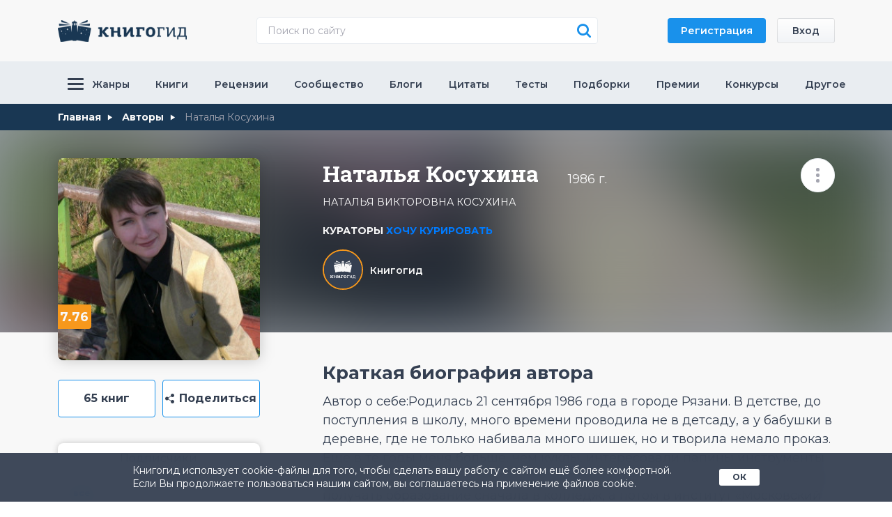

--- FILE ---
content_type: text/html; charset=UTF-8
request_url: https://knigogid.ru/authors/691-natalya-kosuhina
body_size: 34528
content:
<!doctype html>
<html lang="ru">

<head>
    <meta charset="utf-8">
    <meta content="IE=edge" http-equiv="X-UA-Compatible">
    <meta content="width=device-width, initial-scale=1, maximum-scale=1" name="viewport">
    <meta content="telephone=no" name="format-detection">
    <meta content="5fo1mdtwEkLzxn0aeYYoTEbKouC0qxvtJhxKb4Tu" name="csrf-token">


            <title>Наталья Косухина - биография, творчество, отзывы, лучшие книги.</title>
        <meta content="Наталья Косухина - биография, творчество, отзывы, лучшие книги." name="title" />
        <meta content="Наталья Косухина, автор, биография" name="keywords">
        <meta content="На нашем книжном сайте Вы можете скачать книги автора Наталья Косухина в самых разных форматах (epub, fb2, pdf, txt и многие другие). А так же читать книги онлайн и бесплатно на любом устройстве" name="description" />
        <meta content="КнигоГид" property="og:site_name">
        <meta content="ru_RU" property="og:locale">
        <meta content="website" property="og:type">
        <meta content="https://knigogid.ru/authors/691-natalya-kosuhina" property="og:url">
        <meta content="Наталья Косухина - биография, творчество, отзывы, лучшие книги." property="og:title" />
        <meta content="На нашем книжном сайте Вы можете скачать книги автора Наталья Косухина в самых разных форматах (epub, fb2, pdf, txt и многие другие). А так же читать книги онлайн и бесплатно на любом устройстве" property="og:description" />
            

    
    <link href="https://knigogid.ru/favicon_32x32.png" rel="icon" sizes="32x32" type="image/png" />
    <link href="https://knigogid.ru/favicon_16x16.png" rel="icon" sizes="16x16" type="image/png" />

    <!-- Fonts -->
    <link
        href="https://fonts.googleapis.com/css2?family=Montserrat:ital,wght@0,300;0,400;0,500;0,600;0,700;0,900&family=Open+Sans:ital@0;1&family=Roboto+Slab:wght@400;500;700&family=Roboto:wght@400;700&family=Source+Sans+Pro&display=swap"
        rel="stylesheet">

    
    <!-- Scripts -->
    <link rel="preload" as="style" href="https://knigogid.ru/build/assets/app-D_1lPyPz.css" /><link rel="modulepreload" href="https://knigogid.ru/build/assets/init-DDQEvr3A.js" /><link rel="modulepreload" href="https://knigogid.ru/build/assets/select2-DkUcPNq8.js" /><link rel="modulepreload" href="https://knigogid.ru/build/assets/jquery-DnkM0RDw.js" /><link rel="modulepreload" href="https://knigogid.ru/build/assets/app-T1X6bNDG.js" /><link rel="modulepreload" href="https://knigogid.ru/build/assets/functions-C7nsLjWQ.js" /><link rel="stylesheet" href="https://knigogid.ru/build/assets/app-D_1lPyPz.css" data-navigate-track="reload" /><script type="module" src="https://knigogid.ru/build/assets/init-DDQEvr3A.js" data-navigate-track="reload"></script><script type="module" src="https://knigogid.ru/build/assets/app-T1X6bNDG.js" data-navigate-track="reload"></script>

    <meta content="b36ace8a57f1b84b" name="yandex-verification" />
    <meta content="pVgsrDbl7BZdKWEqyvABg8pQ26ZVKfL2wmRGsESBTSE" name="google-site-verification" />
    <meta content="7de7e475df80d9bbf9aafd5c7f1a0919" name="wmail-verification" />
    <meta content="g60HbpXkEykutWZA_GPNC6ILybw" name="alexaVerifyID" />

</head>

<body>

    <div class="b-header-search__xs"></div>
    <div class="b-container b-front">

        <!-- begin b-header -->
        <header class="b-header">
            <div class="b-header-top">
                <div class="container">
                    <div class="row">
                        <div class="col-xl">

                            
                            <div class="b-mobile">
                                <a class="menu-icon" href="#header-menu">
                                    <i class="icon-magnifying"></i>
                                    <div class="menu-icon__wrapper">
                                        <span class="b-menu__icon">
                                            <i class="b-menu__line b-menu__line_1"></i>
                                            <i class="b-menu__line b-menu__line_2"></i>
                                            <i class="b-menu__line b-menu__line_3"></i>
                                        </span>
                                    </div>
                                </a>
                            </div>
                            <a class="b-logo" href="/">
                                <img alt="Книгогид" height="31px" src="/images/logo.svg" width="185px">
                            </a>

                            <div class="b-header-search">
    <script type="module">
        $(document).ready(function() {
            var timeout = null;
            $('body').on("keyup", '.search_input', function(e) {
                clearTimeout(timeout);
                timeout = setTimeout(function() {
                    if (parseInt($('#started_finder').val()) == 0) ajax_search_main($('.b-header-search__form').serialize());
                }, 1000);
            });
        });
    </script>
    <form action="/search" class="b-header-search__form" method="get" onkeydown="return event.key != 'Enter';">
        <input autocomplete="off" class="b-header-search__input search_input" name="query" placeholder="Поиск по сайту" type="text">
        <input id="started_finder" type="hidden" value="0" />
        <input name="sort" type="hidden" value="relevance" />
        <div class="b-header-search__filter">
            <div class="noshow">
                <input checked id="a2" name="where[book]"
                    onclick="timeout = setTimeout(function () { if(parseInt($('#started_finder').val()) == 0) ajax_search_main($('.b-header-search__form').serialize()) ; }, 1000) ;" type="checkbox"
                    value="1" />
                <input checked id="a1" name="where[author]"
                    onclick="timeout = setTimeout(function () { if(parseInt($('#started_finder').val()) == 0) ajax_search_main($('.b-header-search__form').serialize()) ; }, 1000) ;" type="checkbox"
                    value="1" />
            </div>
        </div>
        <button class="b-header-search__btn icon-magnifying" onclick="var val = $('.search_input').val() ; if(val) document.location='/search?query='+val+'&sort=relevance'" type="button"></button>
        <button class="icon-close" id="close-search" type="button"></button>
        <div class="b-search-modal__dropdown">
            <div class="b-search-modal__dropdown__coontent">
                                    <div class="b-search-modal__item">
                        <div class="b-search-modal__item__left">
                            <a class="b-search-modal__item__left__img" href="/books/559941-nemoy-krik">
                                <img alt="Немой крик" src="https://knigogid.ru/storage/images/books/1/559941/559941.jpg">
                            </a>
                            <div class="b-search-modal__item__left__text">
                                <a class="b-search-modal__item__left__name" href="/books/559941-nemoy-krik">Немой крик</a>
                                <p>
                                                                            <a href='/authors/19962-dana-star' title='Дана Стар' class='b-item-author' >Дана Стар</a>
                                                                    </p>

                            </div>
                        </div>
                        <div class="b-search-modal__item__rate">
                            <div class="b-search-modal__item__rate__number"><i class="icon-star-2"></i>1</div>
                            <div class="b-search-modal__item__rate__counter">1 оценка</div>
                        </div>
                    </div>
                                    <div class="b-search-modal__item">
                        <div class="b-search-modal__item__left">
                            <a class="b-search-modal__item__left__img" href="/books/52506-dorogami-apokalipsisa">
                                <img alt="Дорогами апокалипсиса" src="https://knigogid.ru/storage/images/books/6/52506/52506.jpg">
                            </a>
                            <div class="b-search-modal__item__left__text">
                                <a class="b-search-modal__item__left__name" href="/books/52506-dorogami-apokalipsisa">Дорогами апокалипсиса</a>
                                <p>
                                                                            <a href='/authors/177051-yuriy-litvinenko' title='Юрий Литвиненко' class='b-item-author' >Юрий Литвиненко</a>
                                                                    </p>

                            </div>
                        </div>
                        <div class="b-search-modal__item__rate">
                            <div class="b-search-modal__item__rate__number"><i class="icon-star-2"></i>2</div>
                            <div class="b-search-modal__item__rate__counter">0 оценок</div>
                        </div>
                    </div>
                                    <div class="b-search-modal__item">
                        <div class="b-search-modal__item__left">
                            <a class="b-search-modal__item__left__img" href="/books/1154245-formula-lichnosti">
                                <img alt="Формула личности" src="https://knigogid.ru/storage/images/books/5/1154245/1154245.jpg">
                            </a>
                            <div class="b-search-modal__item__left__text">
                                <a class="b-search-modal__item__left__name" href="/books/1154245-formula-lichnosti">Формула личности</a>
                                <p>
                                                                            <a href='/authors/1754-nikolay-kozlov' title='Николай Козлов' class='b-item-author' >Николай Козлов</a>
                                                                    </p>

                            </div>
                        </div>
                        <div class="b-search-modal__item__rate">
                            <div class="b-search-modal__item__rate__number"><i class="icon-star-2"></i>6.2</div>
                            <div class="b-search-modal__item__rate__counter">8 оценок</div>
                        </div>
                    </div>
                                    <div class="b-search-modal__item">
                        <div class="b-search-modal__item__left">
                            <a class="b-search-modal__item__left__img" href="/books/932802-imam-shamil">
                                <img alt="Имам Шамиль" src="https://knigogid.ru/storage/images/books/2/932802/932802.jpg">
                            </a>
                            <div class="b-search-modal__item__left__text">
                                <a class="b-search-modal__item__left__name" href="/books/932802-imam-shamil">Имам Шамиль</a>
                                <p>
                                                                            <a href='/authors/41903-mariam-ibragimova' title='Мариам Ибрагимова' class='b-item-author' >Мариам Ибрагимова</a>
                                                                    </p>

                            </div>
                        </div>
                        <div class="b-search-modal__item__rate">
                            <div class="b-search-modal__item__rate__number"><i class="icon-star-2"></i>8</div>
                            <div class="b-search-modal__item__rate__counter">5 оценок</div>
                        </div>
                    </div>
                                    <div class="b-search-modal__item">
                        <div class="b-search-modal__item__left">
                            <a class="b-search-modal__item__left__img" href="/books/741768-zabud-menya-ey">
                                <img alt="Забудь меня, Эй" src="https://knigogid.ru/storage/images/books/8/741768/741768.jpg">
                            </a>
                            <div class="b-search-modal__item__left__text">
                                <a class="b-search-modal__item__left__name" href="/books/741768-zabud-menya-ey">Забудь меня, Эй</a>
                                <p>
                                                                            <a href='/authors/48282-tala-tocka' title='Тала Тоцка' class='b-item-author' >Тала Тоцка</a>
                                                                    </p>

                            </div>
                        </div>
                        <div class="b-search-modal__item__rate">
                            <div class="b-search-modal__item__rate__number"><i class="icon-star-2"></i>8.06</div>
                            <div class="b-search-modal__item__rate__counter">253 оценки</div>
                        </div>
                    </div>
                                    <div class="b-search-modal__item">
                        <div class="b-search-modal__item__left">
                            <a class="b-search-modal__item__left__img" href="/books/894308-o-detyah">
                                <img alt="О детях" src="https://knigogid.ru/storage/images/books/8/894308/894308.jpg">
                            </a>
                            <div class="b-search-modal__item__left__text">
                                <a class="b-search-modal__item__left__name" href="/books/894308-o-detyah">О детях</a>
                                <p>
                                                                            <a href='/authors/584-osho-bhagvan-shri-radzhnish' title='Ошо (Бхагван Шри Раджниш)' class='b-item-author' >Ошо (Бхагван Шри Раджниш)</a>
                                                                    </p>

                            </div>
                        </div>
                        <div class="b-search-modal__item__rate">
                            <div class="b-search-modal__item__rate__number"><i class="icon-star-2"></i>8.4</div>
                            <div class="b-search-modal__item__rate__counter">17 оценок</div>
                        </div>
                    </div>
                            </div>
            <button class="b-search-modal__result blue-btn ripple noshow" onclick="var val = $('.search_input').val() ; if(val) document.location='/search?query='+val+'&sort=relevance'" type="button">Все
                результаты</button>
        </div>
    </form>
</div>


                                                            <div class="b-header-btns">
                                    <a class="blue-btn blue-btn__small btn-reg ripple" href="https://knigogid.ru/register">Регистрация</a>
                                    <a class="btn-login gray-btn ripple" href="https://knigogid.ru/login">Вход</a>
                                </div>
                            
                        </div>
                    </div>
                </div>
            </div>
            <div class="b-nav">
                <div class="container">
                    <div class="row">
                        <div class="col-xl">
                            <div id="header-menu">
                                <ul class="b-nav-container">

                                    <li class="b-dropdown-item menu-item-has-children">
                                        <a href="/genres">
                                            <b class="b-nav-icon">
                                                <i class="b-nav-icon__line"></i>
                                                <i class="b-nav-icon__line"></i>
                                                <i class="b-nav-icon__line"></i>
                                            </b>
                                            Жанры
                                        </a>
                                        <div class="sub-menu b-dropdown">
                                            <ul class="b-dropdown-left">
                                                                                                    <li class="b-dropdown-link menu-item-has-children active">
                                                        <a href="https://knigogid.ru/books?genres=307">Художественная литература</a>
                                                        <div class="sub-menu b-dropdown-right">
                                                            <div class="b-dropdown-items b-dropdown-items__all">
                                                                <ul>
                                                                    <li>
                                                                        <a href="https://knigogid.ru/books?genres=307">
                                                                            Все книги жанра 260833
                                                                        </a>
                                                                    </li>
                                                                </ul>
                                                            </div>
                                                            <div class="b-dropdown-items">
                                                                <ul class="">
                                                                                                                                                                                                                                                                                                                                                                    <li>
                                                                                <a href="https://knigogid.ru/books?genres=380">
                                                                                    Приключения <span class="b-dropdown-items__counter">75083</span>
                                                                                </a>
                                                                            </li>
                                                                                                                                                                                                                                                                                                                                                                                                                                                                                                                                                                                                                                                                                                                                    <li>
                                                                                <a href="https://knigogid.ru/books?genres=390">
                                                                                    Фантастика <span class="b-dropdown-items__counter">100897</span>
                                                                                </a>
                                                                            </li>
                                                                                                                                                                                                                                                                                                <li>
                                                                                <a href="https://knigogid.ru/books?genres=402">
                                                                                    Фэнтези <span class="b-dropdown-items__counter">73474</span>
                                                                                </a>
                                                                            </li>
                                                                                                                                                                                                                                                                                                <li>
                                                                                <a href="https://knigogid.ru/books?genres=359">
                                                                                    Детектив <span class="b-dropdown-items__counter">59379</span>
                                                                                </a>
                                                                            </li>
                                                                                                                                                                                                                                                                                                <li>
                                                                                <a href="https://knigogid.ru/books?genres=1348">
                                                                                    Ужасы <span class="b-dropdown-items__counter">48028</span>
                                                                                </a>
                                                                            </li>
                                                                                                                                                                                                                                                                                                <li>
                                                                                <a href="https://knigogid.ru/books?genres=1137">
                                                                                    Роман <span class="b-dropdown-items__counter">70045</span>
                                                                                </a>
                                                                            </li>
                                                                                                                                                                                                                                                                                                <li>
                                                                                <a href="https://knigogid.ru/books?genres=1363">
                                                                                    Классическая литература <span class="b-dropdown-items__counter">60314</span>
                                                                                </a>
                                                                            </li>
                                                                                                                                                                                                                                                                                                <li>
                                                                                <a href="https://knigogid.ru/books?genres=567">
                                                                                    Историческая проза <span class="b-dropdown-items__counter">8094</span>
                                                                                </a>
                                                                            </li>
                                                                                                                                                                                                                                                                                                <li>
                                                                                <a href="https://knigogid.ru/books?genres=825">
                                                                                    Современная проза <span class="b-dropdown-items__counter">141702</span>
                                                                                </a>
                                                                            </li>
                                                                                                                                                                                                                                                                                                <li>
                                                                                <a href="https://knigogid.ru/books?genres=1077">
                                                                                    Сценарии <span class="b-dropdown-items__counter">28</span>
                                                                                </a>
                                                                            </li>
                                                                                                                                                                                                                                                                                                <li>
                                                                                <a href="https://knigogid.ru/books?genres=323">
                                                                                    Старинная литература <span class="b-dropdown-items__counter">1795</span>
                                                                                </a>
                                                                            </li>
                                                                                                                                                                                                                                                                                                <li>
                                                                                <a href="https://knigogid.ru/books?genres=407">
                                                                                    Юмор <span class="b-dropdown-items__counter">21998</span>
                                                                                </a>
                                                                            </li>
                                                                                                                                                                                                                                                                                                <li>
                                                                                <a href="https://knigogid.ru/books?genres=336">
                                                                                    Поэзия <span class="b-dropdown-items__counter">50113</span>
                                                                                </a>
                                                                            </li>
                                                                                                                                                                                                                                                                                                <li>
                                                                                <a href="https://knigogid.ru/books?genres=1349">
                                                                                    Эротика <span class="b-dropdown-items__counter">18368</span>
                                                                                </a>
                                                                            </li>
                                                                                                                                                                                                                                                                                                <li>
                                                                                <a href="https://knigogid.ru/books?genres=388">
                                                                                    Драматургия <span class="b-dropdown-items__counter">7149</span>
                                                                                </a>
                                                                            </li>
                                                                                                                                                                                                                                                                                                <li>
                                                                                <a href="https://knigogid.ru/books?genres=325">
                                                                                    Сказания мифы легенды <span class="b-dropdown-items__counter">3919</span>
                                                                                </a>
                                                                            </li>
                                                                                                                                                                                                                                                                                                <li>
                                                                                <a href="https://knigogid.ru/books?genres=330">
                                                                                    Фольклор <span class="b-dropdown-items__counter">1738</span>
                                                                                </a>
                                                                            </li>
                                                                                                                                                                                                                                                                                                                                                                                                                                            <li>
                                                                                <a href="https://knigogid.ru/books?genres=320">
                                                                                    Литературная критика <span class="b-dropdown-items__counter">3841</span>
                                                                                </a>
                                                                            </li>
                                                                                                                                                                                                                                                                                                                                                                                                                                            <li>
                                                                                <a href="https://knigogid.ru/books?genres=1375">
                                                                                    Крупная форма <span class="b-dropdown-items__counter">9585</span>
                                                                                </a>
                                                                            </li>
                                                                                                                                                                                                                                                                                                                                                                                                                                                                                                                                                                                                                                                                                                                                    <li>
                                                                                <a href="https://knigogid.ru/books?genres=1119">
                                                                                    Малая форма <span class="b-dropdown-items__counter">12464</span>
                                                                                </a>
                                                                            </li>
                                                                                                                                                                                                                                                                                                <li>
                                                                                <a href="https://knigogid.ru/books?genres=1044">
                                                                                    Фанфик <span class="b-dropdown-items__counter">265</span>
                                                                                </a>
                                                                            </li>
                                                                                                                                                                                                                                                                                                <li>
                                                                                <a href="https://knigogid.ru/books?genres=1103">
                                                                                    Игры <span class="b-dropdown-items__counter">3409</span>
                                                                                </a>
                                                                            </li>
                                                                                                                                                                                                                                                                                                                                                                                                                                            <li>
                                                                                <a href="https://knigogid.ru/books?genres=1074">
                                                                                    Комиксы <span class="b-dropdown-items__counter">11280</span>
                                                                                </a>
                                                                            </li>
                                                                                                                                                                                                                                                                                                <li>
                                                                                <a href="https://knigogid.ru/books?genres=1150">
                                                                                    Недописанное <span class="b-dropdown-items__counter">18</span>
                                                                                </a>
                                                                            </li>
                                                                                                                                                                                                                                                                                                <li>
                                                                                <a href="https://knigogid.ru/books?genres=1322">
                                                                                    Афоризмы и цитаты <span class="b-dropdown-items__counter">1061</span>
                                                                                </a>
                                                                            </li>
                                                                                                                                                                                                                                                                                                                                                                                                                                                                                                    </ul>
                                                            </div>
                                                        </div>
                                                    </li>
                                                                                                    <li class="b-dropdown-link menu-item-has-children ">
                                                        <a href="https://knigogid.ru/books?genres=693">Детская литература</a>
                                                        <div class="sub-menu b-dropdown-right">
                                                            <div class="b-dropdown-items b-dropdown-items__all">
                                                                <ul>
                                                                    <li>
                                                                        <a href="https://knigogid.ru/books?genres=693">
                                                                            Все книги жанра 104912
                                                                        </a>
                                                                    </li>
                                                                </ul>
                                                            </div>
                                                            <div class="b-dropdown-items">
                                                                <ul class="">
                                                                                                                                                                                                                        <li>
                                                                                <a href="https://knigogid.ru/books?genres=694">
                                                                                    Детская художественная литература <span class="b-dropdown-items__counter">45397</span>
                                                                                </a>
                                                                            </li>
                                                                                                                                                                                                                                                                                                                                                                                                                                                                                                                                                                                                                                                                                                                                                                                                                                                                                                                                                                                                                                                                                                                                                                        <li>
                                                                                <a href="https://knigogid.ru/books?genres=1381">
                                                                                    Сказки <span class="b-dropdown-items__counter">26348</span>
                                                                                </a>
                                                                            </li>
                                                                                                                                                                                                                                                                                                <li>
                                                                                <a href="https://knigogid.ru/books?genres=695">
                                                                                    Научно-популярная литература для детей <span class="b-dropdown-items__counter">19893</span>
                                                                                </a>
                                                                            </li>
                                                                                                                                                                                                                                                                                                                                                        </ul>
                                                            </div>
                                                        </div>
                                                    </li>
                                                                                                    <li class="b-dropdown-link menu-item-has-children ">
                                                        <a href="https://knigogid.ru/books?genres=137">Культура и искусство</a>
                                                        <div class="sub-menu b-dropdown-right">
                                                            <div class="b-dropdown-items b-dropdown-items__all">
                                                                <ul>
                                                                    <li>
                                                                        <a href="https://knigogid.ru/books?genres=137">
                                                                            Все книги жанра 38928
                                                                        </a>
                                                                    </li>
                                                                </ul>
                                                            </div>
                                                            <div class="b-dropdown-items">
                                                                <ul class="">
                                                                                                                                                                                                                        <li>
                                                                                <a href="https://knigogid.ru/books?genres=148">
                                                                                    Изобразительное искусство <span class="b-dropdown-items__counter">8325</span>
                                                                                </a>
                                                                            </li>
                                                                                                                                                                                                                                                                                                                                                                                                                                            <li>
                                                                                <a href="https://knigogid.ru/books?genres=143">
                                                                                    Музыка <span class="b-dropdown-items__counter">6064</span>
                                                                                </a>
                                                                            </li>
                                                                                                                                                                                                                                                                                                <li>
                                                                                <a href="https://knigogid.ru/books?genres=153">
                                                                                    Театр <span class="b-dropdown-items__counter">320</span>
                                                                                </a>
                                                                            </li>
                                                                                                                                                                                                                                                                                                <li>
                                                                                <a href="https://knigogid.ru/books?genres=163">
                                                                                    Кино <span class="b-dropdown-items__counter">3034</span>
                                                                                </a>
                                                                            </li>
                                                                                                                                                                                                                                                                                                <li>
                                                                                <a href="https://knigogid.ru/books?genres=158">
                                                                                    Балет <span class="b-dropdown-items__counter">4</span>
                                                                                </a>
                                                                            </li>
                                                                                                                                                                                                                                                                                                <li>
                                                                                <a href="https://knigogid.ru/books?genres=1369">
                                                                                    Хореография <span class="b-dropdown-items__counter">65</span>
                                                                                </a>
                                                                            </li>
                                                                                                                                                                                                                                                                                                <li>
                                                                                <a href="https://knigogid.ru/books?genres=138">
                                                                                    Архитектура <span class="b-dropdown-items__counter">3144</span>
                                                                                </a>
                                                                            </li>
                                                                                                                                                                                                                                                                                                <li>
                                                                                <a href="https://knigogid.ru/books?genres=814">
                                                                                    Скульптура <span class="b-dropdown-items__counter">2</span>
                                                                                </a>
                                                                            </li>
                                                                                                                                                                                                                                                                                                                                                                                                                                            <li>
                                                                                <a href="https://knigogid.ru/books?genres=1373">
                                                                                    Мода <span class="b-dropdown-items__counter">2153</span>
                                                                                </a>
                                                                            </li>
                                                                                                                                                                                                                                                                                                                                                                                                                                                                                                                                                                                        <li>
                                                                                <a href="https://knigogid.ru/books?genres=168">
                                                                                    Прикладное искусство <span class="b-dropdown-items__counter">4365</span>
                                                                                </a>
                                                                            </li>
                                                                                                                                                                                                                                                                                                                                                                                                                                            <li>
                                                                                <a href="https://knigogid.ru/books?genres=1256">
                                                                                    Фотография <span class="b-dropdown-items__counter">2889</span>
                                                                                </a>
                                                                            </li>
                                                                                                                                                                                                                                                                                                                                                                                                                                            <li>
                                                                                <a href="https://knigogid.ru/books?genres=624">
                                                                                    Искусствоведение <span class="b-dropdown-items__counter">4904</span>
                                                                                </a>
                                                                            </li>
                                                                                                                                                                                                                                                                                                                                                                                                                                            <li>
                                                                                <a href="https://knigogid.ru/books?genres=1222">
                                                                                    Культурология <span class="b-dropdown-items__counter">6419</span>
                                                                                </a>
                                                                            </li>
                                                                                                                                                                                                                                                                                                <li>
                                                                                <a href="https://knigogid.ru/books?genres=1255">
                                                                                    История искусства <span class="b-dropdown-items__counter">661</span>
                                                                                </a>
                                                                            </li>
                                                                                                                                                                                                            </ul>
                                                            </div>
                                                        </div>
                                                    </li>
                                                                                                    <li class="b-dropdown-link menu-item-has-children ">
                                                        <a href="https://knigogid.ru/books?genres=1338">Научная литература</a>
                                                        <div class="sub-menu b-dropdown-right">
                                                            <div class="b-dropdown-items b-dropdown-items__all">
                                                                <ul>
                                                                    <li>
                                                                        <a href="https://knigogid.ru/books?genres=1338">
                                                                            Все книги жанра 169601
                                                                        </a>
                                                                    </li>
                                                                </ul>
                                                            </div>
                                                            <div class="b-dropdown-items">
                                                                <ul class="">
                                                                                                                                                                                                                        <li>
                                                                                <a href="https://knigogid.ru/books?genres=711">
                                                                                    Научно-популярная литература <span class="b-dropdown-items__counter">4039</span>
                                                                                </a>
                                                                            </li>
                                                                                                                                                                                                                                                                                                                                                                                                                                            <li>
                                                                                <a href="https://knigogid.ru/books?genres=1237">
                                                                                    Точные науки <span class="b-dropdown-items__counter">31401</span>
                                                                                </a>
                                                                            </li>
                                                                                                                                                                                                                                                                                                <li>
                                                                                <a href="https://knigogid.ru/books?genres=220">
                                                                                    Естественные науки <span class="b-dropdown-items__counter">24240</span>
                                                                                </a>
                                                                            </li>
                                                                                                                                                                                                                                                                                                <li>
                                                                                <a href="https://knigogid.ru/books?genres=420">
                                                                                    Гуманитарные науки <span class="b-dropdown-items__counter">42038</span>
                                                                                </a>
                                                                            </li>
                                                                                                                                                                                                                                                                                                <li>
                                                                                <a href="https://knigogid.ru/books?genres=1238">
                                                                                    Технические науки <span class="b-dropdown-items__counter">2904</span>
                                                                                </a>
                                                                            </li>
                                                                                                                                                                                                                                                                                                <li>
                                                                                <a href="https://knigogid.ru/books?genres=431">
                                                                                    Социально-экономические науки <span class="b-dropdown-items__counter">18360</span>
                                                                                </a>
                                                                            </li>
                                                                                                                                                                                                                                                                                                <li>
                                                                                <a href="https://knigogid.ru/books?genres=127">
                                                                                    Философия <span class="b-dropdown-items__counter">44538</span>
                                                                                </a>
                                                                            </li>
                                                                                                                                                                                                                                                                                                <li>
                                                                                <a href="https://knigogid.ru/books?genres=424">
                                                                                    Филология <span class="b-dropdown-items__counter">20083</span>
                                                                                </a>
                                                                            </li>
                                                                                                                                                                                                                                                                                                <li>
                                                                                <a href="https://knigogid.ru/books?genres=274">
                                                                                    Религии <span class="b-dropdown-items__counter">42236</span>
                                                                                </a>
                                                                            </li>
                                                                                                                                                                                                                                                                                                <li>
                                                                                <a href="https://knigogid.ru/books?genres=441">
                                                                                    Военное дело <span class="b-dropdown-items__counter">13878</span>
                                                                                </a>
                                                                            </li>
                                                                                                                                                                                                            </ul>
                                                            </div>
                                                        </div>
                                                    </li>
                                                                                                    <li class="b-dropdown-link menu-item-has-children ">
                                                        <a href="https://knigogid.ru/books?genres=20">История</a>
                                                        <div class="sub-menu b-dropdown-right">
                                                            <div class="b-dropdown-items b-dropdown-items__all">
                                                                <ul>
                                                                    <li>
                                                                        <a href="https://knigogid.ru/books?genres=20">
                                                                            Все книги жанра 28352
                                                                        </a>
                                                                    </li>
                                                                </ul>
                                                            </div>
                                                            <div class="b-dropdown-items">
                                                                <ul class="">
                                                                                                                                                                                                                        <li>
                                                                                <a href="https://knigogid.ru/books?genres=96">
                                                                                    Отечественная история <span class="b-dropdown-items__counter">14077</span>
                                                                                </a>
                                                                            </li>
                                                                                                                                                                                                                                                                                                                                                                                                                                                                                                                                                                                                                                                                                                                                                                                                                                                                                                                                                                                                                                                                                                                                                                                                                                                                                                                                                                                                                                                                                                                                                                                                                                                                                                                                                                                                                                                                                                    <li>
                                                                                <a href="https://knigogid.ru/books?genres=102">
                                                                                    Зарубежная история <span class="b-dropdown-items__counter">3742</span>
                                                                                </a>
                                                                            </li>
                                                                                                                                                                                                                                                                                                                                                                                                                                            <li>
                                                                                <a href="https://knigogid.ru/books?genres=654">
                                                                                    Краеведение <span class="b-dropdown-items__counter">134</span>
                                                                                </a>
                                                                            </li>
                                                                                                                                                                                                                                                                                                <li>
                                                                                <a href="https://knigogid.ru/books?genres=422">
                                                                                    Археология <span class="b-dropdown-items__counter">1049</span>
                                                                                </a>
                                                                            </li>
                                                                                                                                                                                                                                                                                                <li>
                                                                                <a href="https://knigogid.ru/books?genres=674">
                                                                                    Документы <span class="b-dropdown-items__counter">1032</span>
                                                                                </a>
                                                                            </li>
                                                                                                                                                                                                            </ul>
                                                            </div>
                                                        </div>
                                                    </li>
                                                                                                    <li class="b-dropdown-link menu-item-has-children ">
                                                        <a href="https://knigogid.ru/books?genres=412">Бизнес</a>
                                                        <div class="sub-menu b-dropdown-right">
                                                            <div class="b-dropdown-items b-dropdown-items__all">
                                                                <ul>
                                                                    <li>
                                                                        <a href="https://knigogid.ru/books?genres=412">
                                                                            Все книги жанра 29717
                                                                        </a>
                                                                    </li>
                                                                </ul>
                                                            </div>
                                                            <div class="b-dropdown-items">
                                                                <ul class="">
                                                                                                                                                                                                                        <li>
                                                                                <a href="https://knigogid.ru/books?genres=822">
                                                                                    Малый бизнес <span class="b-dropdown-items__counter">295</span>
                                                                                </a>
                                                                            </li>
                                                                                                                                                                                                                                                                                                <li>
                                                                                <a href="https://knigogid.ru/books?genres=1164">
                                                                                    О бизнесе популярно <span class="b-dropdown-items__counter">2440</span>
                                                                                </a>
                                                                            </li>
                                                                                                                                                                                                                                                                                                <li>
                                                                                <a href="https://knigogid.ru/books?genres=229">
                                                                                    Управление <span class="b-dropdown-items__counter">11593</span>
                                                                                </a>
                                                                            </li>
                                                                                                                                                                                                                                                                                                <li>
                                                                                <a href="https://knigogid.ru/books?genres=230">
                                                                                    Маркетинг <span class="b-dropdown-items__counter">4380</span>
                                                                                </a>
                                                                            </li>
                                                                                                                                                                                                                                                                                                <li>
                                                                                <a href="https://knigogid.ru/books?genres=1294">
                                                                                    PR <span class="b-dropdown-items__counter">3442</span>
                                                                                </a>
                                                                            </li>
                                                                                                                                                                                                                                                                                                <li>
                                                                                <a href="https://knigogid.ru/books?genres=1295">
                                                                                    Реклама <span class="b-dropdown-items__counter">512</span>
                                                                                </a>
                                                                            </li>
                                                                                                                                                                                                                                                                                                <li>
                                                                                <a href="https://knigogid.ru/books?genres=1298">
                                                                                    Подбор персонала <span class="b-dropdown-items__counter">714</span>
                                                                                </a>
                                                                            </li>
                                                                                                                                                                                                                                                                                                <li>
                                                                                <a href="https://knigogid.ru/books?genres=820">
                                                                                    Корпоративная культура <span class="b-dropdown-items__counter">167</span>
                                                                                </a>
                                                                            </li>
                                                                                                                                                                                                                                                                                                <li>
                                                                                <a href="https://knigogid.ru/books?genres=252">
                                                                                    Логистика <span class="b-dropdown-items__counter">268</span>
                                                                                </a>
                                                                            </li>
                                                                                                                                                                                                            </ul>
                                                            </div>
                                                        </div>
                                                    </li>
                                                                                                    <li class="b-dropdown-link menu-item-has-children ">
                                                        <a href="https://knigogid.ru/books?genres=1340">Прикладная литература</a>
                                                        <div class="sub-menu b-dropdown-right">
                                                            <div class="b-dropdown-items b-dropdown-items__all">
                                                                <ul>
                                                                    <li>
                                                                        <a href="https://knigogid.ru/books?genres=1340">
                                                                            Все книги жанра 44060
                                                                        </a>
                                                                    </li>
                                                                </ul>
                                                            </div>
                                                            <div class="b-dropdown-items">
                                                                <ul class="">
                                                                                                                                                                                                                        <li>
                                                                                <a href="https://knigogid.ru/books?genres=251">
                                                                                    Техника <span class="b-dropdown-items__counter">938</span>
                                                                                </a>
                                                                            </li>
                                                                                                                                                                                                                                                                                                <li>
                                                                                <a href="https://knigogid.ru/books?genres=1249">
                                                                                    Технология <span class="b-dropdown-items__counter">2135</span>
                                                                                </a>
                                                                            </li>
                                                                                                                                                                                                                                                                                                <li>
                                                                                <a href="https://knigogid.ru/books?genres=228">
                                                                                    Промышленность <span class="b-dropdown-items__counter">5222</span>
                                                                                </a>
                                                                            </li>
                                                                                                                                                                                                                                                                                                <li>
                                                                                <a href="https://knigogid.ru/books?genres=806">
                                                                                    Металлургия <span class="b-dropdown-items__counter">982</span>
                                                                                </a>
                                                                            </li>
                                                                                                                                                                                                                                                                                                <li>
                                                                                <a href="https://knigogid.ru/books?genres=807">
                                                                                    Электроника <span class="b-dropdown-items__counter">5178</span>
                                                                                </a>
                                                                            </li>
                                                                                                                                                                                                                                                                                                <li>
                                                                                <a href="https://knigogid.ru/books?genres=1355">
                                                                                    Транспорт <span class="b-dropdown-items__counter">4559</span>
                                                                                </a>
                                                                            </li>
                                                                                                                                                                                                                                                                                                <li>
                                                                                <a href="https://knigogid.ru/books?genres=223">
                                                                                    Экономика <span class="b-dropdown-items__counter">23625</span>
                                                                                </a>
                                                                            </li>
                                                                                                                                                                                                                                                                                                <li>
                                                                                <a href="https://knigogid.ru/books?genres=216">
                                                                                    Сельское хозяйство <span class="b-dropdown-items__counter">3445</span>
                                                                                </a>
                                                                            </li>
                                                                                                                                                                                                                                                                                                <li>
                                                                                <a href="https://knigogid.ru/books?genres=261">
                                                                                    Компьютеры <span class="b-dropdown-items__counter">17529</span>
                                                                                </a>
                                                                            </li>
                                                                                                                                                                                                                                                                                                <li>
                                                                                <a href="https://knigogid.ru/books?genres=1372">
                                                                                    Связь <span class="b-dropdown-items__counter">442</span>
                                                                                </a>
                                                                            </li>
                                                                                                                                                                                                                                                                                                <li>
                                                                                <a href="https://knigogid.ru/books?genres=222">
                                                                                    Строительство <span class="b-dropdown-items__counter">3239</span>
                                                                                </a>
                                                                            </li>
                                                                                                                                                                                                                                                                                                <li>
                                                                                <a href="https://knigogid.ru/books?genres=1357">
                                                                                    Ремонт <span class="b-dropdown-items__counter">785</span>
                                                                                </a>
                                                                            </li>
                                                                                                                                                                                                                                                                                                <li>
                                                                                <a href="https://knigogid.ru/books?genres=1358">
                                                                                    Профессия <span class="b-dropdown-items__counter">764</span>
                                                                                </a>
                                                                            </li>
                                                                                                                                                                                                                                                                                                <li>
                                                                                <a href="https://knigogid.ru/books?genres=268">
                                                                                    Справочная литература <span class="b-dropdown-items__counter">22130</span>
                                                                                </a>
                                                                            </li>
                                                                                                                                                                                                            </ul>
                                                            </div>
                                                        </div>
                                                    </li>
                                                                                                    <li class="b-dropdown-link menu-item-has-children ">
                                                        <a href="https://knigogid.ru/books?genres=1339">Документальная литература</a>
                                                        <div class="sub-menu b-dropdown-right">
                                                            <div class="b-dropdown-items b-dropdown-items__all">
                                                                <ul>
                                                                    <li>
                                                                        <a href="https://knigogid.ru/books?genres=1339">
                                                                            Все книги жанра 39536
                                                                        </a>
                                                                    </li>
                                                                </ul>
                                                            </div>
                                                            <div class="b-dropdown-items">
                                                                <ul class="">
                                                                                                                                                                                                                        <li>
                                                                                <a href="https://knigogid.ru/books?genres=718">
                                                                                    Документальная проза <span class="b-dropdown-items__counter">459</span>
                                                                                </a>
                                                                            </li>
                                                                                                                                                                                                                                                                                                <li>
                                                                                <a href="https://knigogid.ru/books?genres=300">
                                                                                    Мемуары и биографии <span class="b-dropdown-items__counter">47607</span>
                                                                                </a>
                                                                            </li>
                                                                                                                                                                                                                                                                                                <li>
                                                                                <a href="https://knigogid.ru/books?genres=322">
                                                                                    Публицистика <span class="b-dropdown-items__counter">19080</span>
                                                                                </a>
                                                                            </li>
                                                                                                                                                                                                                                                                                                <li>
                                                                                <a href="https://knigogid.ru/books?genres=1201">
                                                                                    Архивы <span class="b-dropdown-items__counter">2</span>
                                                                                </a>
                                                                            </li>
                                                                                                                                                                                                                                                                                                                                                                                                                                            <li>
                                                                                <a href="https://knigogid.ru/books?genres=1377">
                                                                                    Письма <span class="b-dropdown-items__counter">27</span>
                                                                                </a>
                                                                            </li>
                                                                                                                                                                                                            </ul>
                                                            </div>
                                                        </div>
                                                    </li>
                                                                                                    <li class="b-dropdown-link menu-item-has-children ">
                                                        <a href="https://knigogid.ru/books?genres=321">Периодика</a>
                                                        <div class="sub-menu b-dropdown-right">
                                                            <div class="b-dropdown-items b-dropdown-items__all">
                                                                <ul>
                                                                    <li>
                                                                        <a href="https://knigogid.ru/books?genres=321">
                                                                            Все книги жанра 2323
                                                                        </a>
                                                                    </li>
                                                                </ul>
                                                            </div>
                                                            <div class="b-dropdown-items">
                                                                <ul class="">
                                                                                                                                                                                                                                                                                                                                                                                                                                                                                                                                                                                                                                                                                                                                                                                                                                                                                                                                                                                                                                                                                                                                                                                                                                                                                                                                                                                                                                                                                                                                                                                                                                                                                                                                                                                                                                                                                                                                                                                                                                                                                                                    <li>
                                                                                <a href="https://knigogid.ru/books?genres=1380">
                                                                                    Специализированная периодика <span class="b-dropdown-items__counter">565</span>
                                                                                </a>
                                                                            </li>
                                                                                                                                                                                                                                                                                                <li>
                                                                                <a href="https://knigogid.ru/books?genres=487">
                                                                                    Газеты <span class="b-dropdown-items__counter">209</span>
                                                                                </a>
                                                                            </li>
                                                                                                                                                                                                                                                                                                <li>
                                                                                <a href="https://knigogid.ru/books?genres=488">
                                                                                    Журналы <span class="b-dropdown-items__counter">1120</span>
                                                                                </a>
                                                                            </li>
                                                                                                                                                                                                                                                                                                <li>
                                                                                <a href="https://knigogid.ru/books?genres=655">
                                                                                    Альманахи <span class="b-dropdown-items__counter">1</span>
                                                                                </a>
                                                                            </li>
                                                                                                                                                                                                                                                                                                                                                                                                                                            <li>
                                                                                <a href="https://knigogid.ru/books?genres=1165">
                                                                                    Отраслевые издания <span class="b-dropdown-items__counter">161</span>
                                                                                </a>
                                                                            </li>
                                                                                                                                                                                                                                                                                                                                                        </ul>
                                                            </div>
                                                        </div>
                                                    </li>
                                                                                                    <li class="b-dropdown-link menu-item-has-children ">
                                                        <a href="https://knigogid.ru/books?genres=1342">Образование</a>
                                                        <div class="sub-menu b-dropdown-right">
                                                            <div class="b-dropdown-items b-dropdown-items__all">
                                                                <ul>
                                                                    <li>
                                                                        <a href="https://knigogid.ru/books?genres=1342">
                                                                            Все книги жанра 24841
                                                                        </a>
                                                                    </li>
                                                                </ul>
                                                            </div>
                                                            <div class="b-dropdown-items">
                                                                <ul class="">
                                                                                                                                                                                                                        <li>
                                                                                <a href="https://knigogid.ru/books?genres=1344">
                                                                                    Саморазвитие <span class="b-dropdown-items__counter">7180</span>
                                                                                </a>
                                                                            </li>
                                                                                                                                                                                                                                                                                                <li>
                                                                                <a href="https://knigogid.ru/books?genres=1379">
                                                                                    Учебная литература <span class="b-dropdown-items__counter">15727</span>
                                                                                </a>
                                                                            </li>
                                                                                                                                                                                                                                                                                                <li>
                                                                                <a href="https://knigogid.ru/books?genres=755">
                                                                                    Учебники <span class="b-dropdown-items__counter">50892</span>
                                                                                </a>
                                                                            </li>
                                                                                                                                                                                                                                                                                                <li>
                                                                                <a href="https://knigogid.ru/books?genres=255">
                                                                                    Иностранные языки <span class="b-dropdown-items__counter">22213</span>
                                                                                </a>
                                                                            </li>
                                                                                                                                                                                                                                                                                                                                                                                                                                            <li>
                                                                                <a href="https://knigogid.ru/books?genres=1307">
                                                                                    Секреты мастерства <span class="b-dropdown-items__counter">89</span>
                                                                                </a>
                                                                            </li>
                                                                                                                                                                                                                                                                                                <li>
                                                                                <a href="https://knigogid.ru/books?genres=473">
                                                                                    Этикет <span class="b-dropdown-items__counter">314</span>
                                                                                </a>
                                                                            </li>
                                                                                                                                                                                                            </ul>
                                                            </div>
                                                        </div>
                                                    </li>
                                                                                                    <li class="b-dropdown-link menu-item-has-children ">
                                                        <a href="https://knigogid.ru/books?genres=207">Дом и семья</a>
                                                        <div class="sub-menu b-dropdown-right">
                                                            <div class="b-dropdown-items b-dropdown-items__all">
                                                                <ul>
                                                                    <li>
                                                                        <a href="https://knigogid.ru/books?genres=207">
                                                                            Все книги жанра 25594
                                                                        </a>
                                                                    </li>
                                                                </ul>
                                                            </div>
                                                            <div class="b-dropdown-items">
                                                                <ul class="">
                                                                                                                                                                                                                        <li>
                                                                                <a href="https://knigogid.ru/books?genres=212">
                                                                                    Семейные отношения <span class="b-dropdown-items__counter">2337</span>
                                                                                </a>
                                                                            </li>
                                                                                                                                                                                                                                                                                                                                                                                                                                                                                                                                                                                                                                                                                                                                                                                                                                                                                                                                                                                                                                                                                                                                                                                                                                                                                                                                                                                                                                                                <li>
                                                                                <a href="https://knigogid.ru/books?genres=1353">
                                                                                    Дети <span class="b-dropdown-items__counter">10200</span>
                                                                                </a>
                                                                            </li>
                                                                                                                                                                                                                                                                                                <li>
                                                                                <a href="https://knigogid.ru/books?genres=208">
                                                                                    Домашнее хозяйство <span class="b-dropdown-items__counter">2057</span>
                                                                                </a>
                                                                            </li>
                                                                                                                                                                                                                                                                                                <li>
                                                                                <a href="https://knigogid.ru/books?genres=217">
                                                                                    Сделай сам <span class="b-dropdown-items__counter">2178</span>
                                                                                </a>
                                                                            </li>
                                                                                                                                                                                                                                                                                                <li>
                                                                                <a href="https://knigogid.ru/books?genres=211">
                                                                                    Кулинария <span class="b-dropdown-items__counter">10746</span>
                                                                                </a>
                                                                            </li>
                                                                                                                                                                                                                                                                                                <li>
                                                                                <a href="https://knigogid.ru/books?genres=1234">
                                                                                    Сад и огород <span class="b-dropdown-items__counter">2114</span>
                                                                                </a>
                                                                            </li>
                                                                                                                                                                                                                                                                                                                                                                                                                                            <li>
                                                                                <a href="https://knigogid.ru/books?genres=209">
                                                                                    Домашние животные <span class="b-dropdown-items__counter">2744</span>
                                                                                </a>
                                                                            </li>
                                                                                                                                                                                                                                                                                                <li>
                                                                                <a href="https://knigogid.ru/books?genres=801">
                                                                                    Увлечение <span class="b-dropdown-items__counter">9588</span>
                                                                                </a>
                                                                            </li>
                                                                                                                                                                                                                                                                                                                                                                                                                                            <li>
                                                                                <a href="https://knigogid.ru/books?genres=442">
                                                                                    Все для автолюбителя <span class="b-dropdown-items__counter">380</span>
                                                                                </a>
                                                                            </li>
                                                                                                                                                                                                                                                                                                                                                        </ul>
                                                            </div>
                                                        </div>
                                                    </li>
                                                                                                    <li class="b-dropdown-link menu-item-has-children ">
                                                        <a href="https://knigogid.ru/books?genres=218">Физическая культура</a>
                                                        <div class="sub-menu b-dropdown-right">
                                                            <div class="b-dropdown-items b-dropdown-items__all">
                                                                <ul>
                                                                    <li>
                                                                        <a href="https://knigogid.ru/books?genres=218">
                                                                            Все книги жанра 7035
                                                                        </a>
                                                                    </li>
                                                                </ul>
                                                            </div>
                                                            <div class="b-dropdown-items">
                                                                <ul class="">
                                                                                                                                                                                                                                                                                                                                                                                                                                                                                                                                                                                                                                                                                                                                                                                                        <li>
                                                                                <a href="https://knigogid.ru/books?genres=1104">
                                                                                    Физкультура <span class="b-dropdown-items__counter">2734</span>
                                                                                </a>
                                                                            </li>
                                                                                                                                                                                                                                                                                                                                                                                                                                            <li>
                                                                                <a href="https://knigogid.ru/books?genres=1160">
                                                                                    Боевые искусства <span class="b-dropdown-items__counter">432</span>
                                                                                </a>
                                                                            </li>
                                                                                                                                                                                                                                                                                                <li>
                                                                                <a href="https://knigogid.ru/books?genres=1312">
                                                                                    Спорт <span class="b-dropdown-items__counter">7921</span>
                                                                                </a>
                                                                            </li>
                                                                                                                                                                                                                                                                                                                                                        </ul>
                                                            </div>
                                                        </div>
                                                    </li>
                                                                                                    <li class="b-dropdown-link menu-item-has-children ">
                                                        <a href="https://knigogid.ru/books?genres=1345">Здоровье</a>
                                                        <div class="sub-menu b-dropdown-right">
                                                            <div class="b-dropdown-items b-dropdown-items__all">
                                                                <ul>
                                                                    <li>
                                                                        <a href="https://knigogid.ru/books?genres=1345">
                                                                            Все книги жанра 45256
                                                                        </a>
                                                                    </li>
                                                                </ul>
                                                            </div>
                                                            <div class="b-dropdown-items">
                                                                <ul class="">
                                                                                                                                                                                                                                                                                                                                                                    <li>
                                                                                <a href="https://knigogid.ru/books?genres=243">
                                                                                    Медицина <span class="b-dropdown-items__counter">27738</span>
                                                                                </a>
                                                                            </li>
                                                                                                                                                                                                                                                                                                <li>
                                                                                <a href="https://knigogid.ru/books?genres=1392">
                                                                                    Красота и молодость <span class="b-dropdown-items__counter">471</span>
                                                                                </a>
                                                                            </li>
                                                                                                                                                                                                                                                                                                <li>
                                                                                <a href="https://knigogid.ru/books?genres=247">
                                                                                    Психология <span class="b-dropdown-items__counter">48151</span>
                                                                                </a>
                                                                            </li>
                                                                                                                                                                                                            </ul>
                                                            </div>
                                                        </div>
                                                    </li>
                                                                                                    <li class="b-dropdown-link menu-item-has-children ">
                                                        <a href="https://knigogid.ru/books?genres=439">Литература на иностранных языках</a>
                                                        <div class="sub-menu b-dropdown-right">
                                                            <div class="b-dropdown-items b-dropdown-items__all">
                                                                <ul>
                                                                    <li>
                                                                        <a href="https://knigogid.ru/books?genres=439">
                                                                            Все книги жанра 1410
                                                                        </a>
                                                                    </li>
                                                                </ul>
                                                            </div>
                                                            <div class="b-dropdown-items">
                                                                <ul class="">
                                                                                                                                                                                                                        <li>
                                                                                <a href="https://knigogid.ru/books?genres=414">
                                                                                    Литература на английском языке <span class="b-dropdown-items__counter">3497</span>
                                                                                </a>
                                                                            </li>
                                                                                                                                                                                                                                                                                                                                                                                                                                                                                                                                                                                                                                                                                                                                                                                                                                                                                                                                                                                                                                                                                                                                                                                                                                                                                                                                                                                                                                                                                                                                                                                                                                                                                                                                                                                                                                                                                                                                                                                                                                                                                                                                                                                            <li>
                                                                                <a href="https://knigogid.ru/books?genres=848">
                                                                                    Литература на испанском языке <span class="b-dropdown-items__counter">26</span>
                                                                                </a>
                                                                            </li>
                                                                                                                                                                                                                                                                                                <li>
                                                                                <a href="https://knigogid.ru/books?genres=415">
                                                                                    Литература на немецком языке <span class="b-dropdown-items__counter">61</span>
                                                                                </a>
                                                                            </li>
                                                                                                                                                                                                                                                                                                <li>
                                                                                <a href="https://knigogid.ru/books?genres=416">
                                                                                    Литература на французском языке <span class="b-dropdown-items__counter">110</span>
                                                                                </a>
                                                                            </li>
                                                                                                                                                                                                                                                                                                <li>
                                                                                <a href="https://knigogid.ru/books?genres=777">
                                                                                    Литература на славянских языках <span class="b-dropdown-items__counter">1740</span>
                                                                                </a>
                                                                            </li>
                                                                                                                                                                                                                                                                                                <li>
                                                                                <a href="https://knigogid.ru/books?genres=847">
                                                                                    Литература на итальянском языке <span class="b-dropdown-items__counter">34</span>
                                                                                </a>
                                                                            </li>
                                                                                                                                                                                                                                                                                                <li>
                                                                                <a href="https://knigogid.ru/books?genres=776">
                                                                                    Литература на восточных языках <span class="b-dropdown-items__counter">5</span>
                                                                                </a>
                                                                            </li>
                                                                                                                                                                                                                                                                                                <li>
                                                                                <a href="https://knigogid.ru/books?genres=483">
                                                                                    Литература на других языках <span class="b-dropdown-items__counter">1</span>
                                                                                </a>
                                                                            </li>
                                                                                                                                                                                                                                                                                                                                                        </ul>
                                                            </div>
                                                        </div>
                                                    </li>
                                                                                            </ul>
                                        </div>
                                    </li>

                                    <li class=""><a href="/books">Книги</a></li>
                                    <li class=""><a href="/reviews">Рецензии</a></li>
                                    <li class=""><a href="/community">Сообщество</a></li>
                                    <li class=""><a href="/blog">Блоги</a></li>
                                    <li class=""><a href="/quotes">Цитаты</a></li>
                                    <li class=""><a href="/tests">Тесты</a></li>
                                    <li class=""><a href="/collections">Подборки</a></li>
                                    <li class=""><a href="/awards">Премии</a></li>
                                    <li class=""><a href="/blog/konkursy">Конкурсы</a></li>
                                    <li class="menu-item-has-children ">
                                        <a href="">Другое</a>
                                        <div class="sub-menu b-dropdown b-dropdown__small" id="smm2">
                                            <ul class="b-dropdown-left">
                                                <li><a href="https://shazam.knigogid.ru" target="_blank">SHAZAM</a></li>
                                                <li><a href="/lists">Мировые рейтинги</a></li>
                                                <li><a href="/authors">Авторы</a></li>
                                                <li><a href="/bookreadrs">Популярное</a></li>
                                                <li><a href="/characters">Персонажи</a></li>
                                                <li><a href="/sequences">Книжные серии</a></li>
                                            </ul>
                                        </div>
                                    </li>
                                </ul>
                            </div>
                        </div>
                    </div>
                </div>
            </div>
        </header>
        <!-- end b-header -->

        
    
    <div class="b-book b-author-page" itemscope itemtype="http://schema.org/Person">

        <div class="b-breadcreambs b-breadcreambs-blue mb-0">
            <div class="container">
                <div class="row">
                    <div class="col-xl">
                        <ul itemscope itemtype="https://schema.org/BreadcrumbList">
                            <li itemprop="itemListElement" itemscope itemtype="https://schema.org/ListItem">
                                <a href="/" itemprop="item" title="Главная">
                                    <span itemprop="name">
                                        Главная
                                    </span>
                                    <meta content="0" itemprop="position">
                                </a>
                            </li>
                            <li itemprop="itemListElement" itemscope itemtype="https://schema.org/ListItem">
                                <a href="/authors" href="/authors" itemprop="item" title="Авторы">
                                    <span itemprop="name">
                                        Авторы
                                    </span>
                                    <meta content="1" itemprop="position">
                                </a>
                            </li>
                            <li itemprop="itemListElement" itemscope itemtype="https://schema.org/ListItem">
                                <a href="">
                                    <span itemprop="name">
                                        Наталья Косухина
                                    </span>
                                    <meta content="2" itemprop="position">
                                </a>
                            </li>
                        </ul>
                    </div>
                </div>
            </div>
        </div>


        <div class="b-book-top">
            <div class="b-book-overlay">
                <img alt="Автор - Наталья Косухина" src="https://knigogid.ru/storage/images/authors/1/691/691.jpg" title="Книжный автор - Наталья Косухина">
            </div>
            <div class="container">
                <div class="row">
                    <div class="col-xl">
                        <div class="b-book-top__container">
                            <div class="b-book-container__top">
                                <meta content="Наталья Косухина" itemprop="name" />
                                <meta content="10" itemprop="bestRating" />
                                <meta content="0" itemprop="worstRating" />
                                <meta content="" content="7.76" itemprop="ratingValue" />
                                <meta content="" content="13636" itemprop="ratingCount" />
                                <meta content="Наталья Косухина" itemprop="itemReviewed" />
                                <div class="b-book-left">
                                    <div class="b-book-left__container">
                                        <div class="b-book-image">
                                            <div class="b-item-rate" itemscope itemtype="http://schema.org/AggregateRating">7.76</div>
                                            <img alt="Автор - Наталья Косухина" src="https://knigogid.ru/storage/images/authors/1/691/691.jpg" title="Книжный автор - Наталья Косухина">
                                        </div>
                                        <div class="b-book-btns">
                                            <div class="b-book-btn__container">
                                                <button class="b-book-btn" onclick="document.location = '/authors/691-natalya-kosuhina/books'" type="button">
                                                    <b>65 книг</b>
                                                </button>
                                            </div>
                                            <div class="b-book-btn__container">
                                                <button class="b-book-btn" onclick="ajax_share_window(691, 'author', '/authors/691-natalya-kosuhina');" type="button">
                                                    <i class="icon-share"></i><b>Поделиться</b>
                                                </button>
                                            </div>
                                        </div>

                                        <div class="b-subscribers-wrapper">
                                            <div class="b-subscribers">
                                                <div class="b-subscribers-top">Подписчики</div>
                                                <div class="b-subscribers-content">

                                                                                                                                                                                                                    <div class="b-subscribers-item button_a_subscribed ">
                                                        <a class="b-subscribers-item__btn" href="/authors/691-natalya-kosuhina/subscribers">все</a>
                                                    </div>
                                                </div>
                                            </div>
                                            <a class="subscribe-btn blue-btn ripple" href="https://knigogid.ru/login">
        <span>Подписаться</span>
    </a>
                                        </div>


                                    </div>
                                </div>
                                <div class="b-book-right">
                                    <div class="b-book-right__top">
                                        <div class="b-book-right__top__left">
                                            <div class="b-book-right__top__left__top">
                                                <h1 class="b-book-name">Наталья Косухина</h1>
                                                                                                    <div class="b-author-year">
                                                        <span itemprop="birthDate">1986</span> г.
                                                                                                            </div>
                                                                                            </div>
                                                                                            <div class="b-book-info">Наталья Викторовна Косухина</div>
                                                                                    </div>

                                        <div class="b-book-right__top__right">
                                            <button class="b-book-right__top__btn">
                                                <span class="b-book-right__top__btn__circle"></span>
                                                <span class="b-book-right__top__btn__circle"></span>
                                                <span class="b-book-right__top__btn__circle"></span>
                                            </button>
                                            <div class="b-book-right__dropdown">
                                                <ul>
                                                    <li>
                                                        <a href="javascript:void(0)" onclick="ajax_rightholder_author_window(691);">
                                                            <i class="icon-info"></i>
                                                            <span>Правообладателям</span>
                                                        </a>
                                                    </li>
                                                    <li>
                                                        <a data-target="#error_book_author_modal" data-toggle="modal" href="javascript:void(0)"
                                                            onclick="$('#error_book_author_modal #type_error_on_page').val('author') ;$('#error_book_author_modal #id_error_on_page').val(691) ;">
                                                            <i class="icon-info"></i>
                                                            <span>Сообщить об ошибке</span>
                                                        </a>
                                                    </li>
                                                </ul>
                                            </div>
                                        </div>
                                    </div>



                                                                            <div class="b-authors-curators__xs">
                                            <div class="b-authors-curators">
                                                <div class="b-authors-curators__title">
                                                    Кураторы
                                                                                                                                                                        <a data-toggle="modal" href="javascript:void(0)" onclick="ajax_need_level('kurators');">Хочу курировать</a>
                                                                                                                                                            </div>
                                                <div class="b-authors-curators__content">
                                                                                                            <div class="b-authors-curator">
                                                            <div class="b-authors-curator__img">
                                                                <a href="/profile/knigogid">
                                                                    <img
                                                                        src="https://knigogid.ru/storage/images/users/1/1/1_200x300.png">
                                                                </a>
                                                            </div>
                                                            <div class="b-authors-curator__text">
                                                                <a href="/profile/knigogid"><span>Книгогид </span></a>
                                                            </div>
                                                        </div>
                                                                                                    </div>
                                            </div>
                                        </div>
                                    
                                </div>
                            </div>
                        </div>
                    </div>
                </div>
            </div>
        </div>


        <div class="container">
            <div class="row">
                <div class="col-xl">
                    <div class="b-book-container">
                        <div class="b-book-right">
                            <div class="b-book-desc">
                                <h2 class="b-book-desc__title">Краткая биография автора</h2>
                                <div class="read_more_block">
                                    
                                    <div class="small_text"><p>Автор о себе:Родилась 21 сентября 1986 года в городе Рязани. В детстве, до поступления в школу, много времени проводила не в детсаду, а у бабушки в деревне, где не только набивала много шишек, но и творила немало проказ. Еще в те годы меня больше, чем куклы, интересовали папины инструменты и походы с дедушкой на рыбалку. Окончила среднюю школу и отправилась получать образование сначала в колледж, а потом в институт «Московский государственный областной университет», откуда спустя пять лет и вышл...</p></div><div class="more_text noshow"><p>Автор о себе:Родилась 21 сентября 1986 года в городе Рязани. В детстве, до поступления в школу, много времени проводила не в детсаду, а у бабушки в деревне, где не только набивала много шишек, но и творила немало проказ. Еще в те годы меня больше, чем куклы, интересовали папины инструменты и походы с дедушкой на рыбалку. Окончила среднюю школу и отправилась получать образование сначала в колледж, а потом в институт «Московский государственный областной университет», откуда спустя пять лет и вышла дипломированным специалистом в области конструирования и машиностроения. В данный момент работаю инженером-конструктором на предприятии. Писать небольшие миниатюры начала еще в колледже — на особенно нудных лекциях по истории, а на одну из этих миниатюр даже сделала презентацию в качестве работы по литературе. Со временем эта миниатюра переросла в роман. Работать над романами начала, когда находилась в декрете, и после уговоров друзей решилась отправить свое произведение в издательство. Положительный ответ очень удивил меня, но намного меньше, чем мужа. Тот не сразу мне поверил. :) С тех самых пор удовольствие от создания своего мира может сравниться для меня лишь с желанием поделиться им с другими. Замужем. С супругом познакомились на работе совершенно романтическим образом. С тех пор он и дочка — мое вдохновение и главные помощники.Чтение — любимое занятие . Сколько книг перечитано — не пересказать, особенно люблю читать бумажные книги. Шелест страниц не может сравниться ни с чем…Еще люблю походы за грибами, вылазки на природу, в театр и не прочь посмотреть хороший фильм в кругу семьи. :)<br />На нашем книжном сайте Вы можете скачать книги автора Натальи Косухиной в самых разных форматах (epub, fb2, pdf, txt и многие другие). А так же читать книги онлайн и бесплатно на любом устройстве – iPad, iPhone, планшете под управлением Android, на любой специализированной читалке. Электронная библиотека КнигоГид предлагает литературу Натальи Косухиной в жанрах .</p></div>

                                     <button class="b-book-desc__read js-toggle-text" data-text-original="Читать полностью" data-text-alt="Скрыть"
                                                onclick="$('.small_text, .more_text').toggleClass('noshow'); if ($('.more_text').hasClass('noshow')) $('html, body').animate({scrollTop:$('.b-book-desc__read').position().top}, 'slow');">Читать полностью</button>                                 </div>
                            </div>
                            <div class="b-authors-curators__mobile"></div>

                                                            <div class="b-bibliography">
                                    <div class="b-title">
                                        <h2 class="b-title-item"><a href="/authors/691-natalya-kosuhina/bibliography">Библиография</a></h2>
                                        <a class="b-title-link" href="/authors/691-natalya-kosuhina/bibliography">все</a>
                                    </div>
                                    <div class="b-bibliography-content">
                                                                                    <a class="b-bibliography-item" href="/books/1230626-akademiya-monstrov-ili-vsya-pravda-o-meri-syu">
                                                <span>2018</span>
                                                <b>Академия монстров, или Вся правда о Мэри Сью</b>
                                            </a>
                                                                                    <a class="b-bibliography-item" href="/books/1230326-o-vkusah-ne-sporyat-o-vkusah-krichat">
                                                <span>2013</span>
                                                <b>О вкусах не спорят, о вкусах кричат</b>
                                            </a>
                                                                            </div>
                                </div>
                                                        <div class="b-subscribers-mobile"></div>
                        </div>
                    </div>


                                            <section class="b-items b-section">
                            <div class="row">
                                <div class="col-xl">
                                    <div class="b-title b-title__text">
                                        <h2 class="b-title-item"><a href="/authors/691-natalya-kosuhina/books">Творчество
                                                Натальи Косухиной</a></h2>
                                        <p>На нашем сайте представлены
                                            65 книг автора
                                            Натальи Косухиной. Самая популярная по мнению наших читателей "Корпорация сказок".</p>
                                    </div>
                                    <div class="b-items-container b-items-slider2">
                                                                                    <div class="b-item-col  swiper-slide small_book_template_14903"
    data-id="14903">
    <div class="b-item  ">
        <input class="hidden-checkbox" type="checkbox">

        
        <div class="b-item-top">
            <div class="b-item-top__container">
                

                                    <div class="b-item-tag">Фэнтези</div>
                
                <div class="b-item-rate">6.6</div>
                <div class="b-item-number noshow">
                    <i class="icon-star"></i>
                    <span> </span>
                </div>

                
                                    <button
                                                    data-toggle="modal" data-target="#reg-modal"                         class="b-item-read " type="button">
                        <span>читать позже</span>
                    </button>
                
                
                <div class="b-item-author__rating__big">
                    <div class="b-item-author__rating__big__wrapper">
                        <div class="b-item-author__rating__big__star">
                            <span class="rate"></span>
                        </div>
                        <span class="b-item-author__rating__big__text rate_text"></span>
                    </div>
                </div>

                <div class="b-item-author__rating">
                                            <div                                 onclick="window.location = 'https://knigogid.ru/login'"                             class="b-item-author__rating__item icon-star star-1" data-prices="1" data-text="очень слабо"></div>
                                            <div                                 onclick="window.location = 'https://knigogid.ru/login'"                             class="b-item-author__rating__item icon-star star-2" data-prices="2" data-text="слабо"></div>
                                            <div                                 onclick="window.location = 'https://knigogid.ru/login'"                             class="b-item-author__rating__item icon-star star-3" data-prices="3" data-text="посредственно"></div>
                                            <div                                 onclick="window.location = 'https://knigogid.ru/login'"                             class="b-item-author__rating__item icon-star star-4" data-prices="4" data-text="удовлетворительно"></div>
                                            <div                                 onclick="window.location = 'https://knigogid.ru/login'"                             class="b-item-author__rating__item icon-star star-5" data-prices="5" data-text="средне"></div>
                                            <div                                 onclick="window.location = 'https://knigogid.ru/login'"                             class="b-item-author__rating__item icon-star star-6" data-prices="6" data-text="выше среднего"></div>
                                            <div                                 onclick="window.location = 'https://knigogid.ru/login'"                             class="b-item-author__rating__item icon-star star-7" data-prices="7" data-text="хорошо"></div>
                                            <div                                 onclick="window.location = 'https://knigogid.ru/login'"                             class="b-item-author__rating__item icon-star star-8" data-prices="8" data-text="очень хорошо"></div>
                                            <div                                 onclick="window.location = 'https://knigogid.ru/login'"                             class="b-item-author__rating__item icon-star star-9" data-prices="9" data-text="отлично"></div>
                                            <div                                 onclick="window.location = 'https://knigogid.ru/login'"                             class="b-item-author__rating__item icon-star star-10" data-prices="10" data-text="великолепно"></div>
                                    </div>
            </div>

            <a class="b-item-img" href="/books/14903-korporaciya-skazok">
                <img alt="Книга Корпорация сказок" loading="lazy"
                    src="https://knigogid.ru/storage/images/books/3/14903/14903.jpg" title="Книга Корпорация сказок">
            </a>
        </div>

        <div class="b-item-text b-item-text__big">
            <div class="b-item-text__top">
                <div class="b-item-authors">
                                            <a href='/authors/691-natalya-kosuhina' title='Наталья Косухина' class='b-item-author' >Наталья Косухина</a>
                                    </div>

                <a  class="b-item-name" href="/books/14903-korporaciya-skazok"
                    title="Корпорация сказок">
                    Корпорация сказок
                </a>

                                    <p>— Посмела мне сопротивляться? — сейчас голос звучал спокойно, темный взгляд будоражил чувства.
Это мурашки бегают от опасности… или отчего-то еще?
— Да, — вскинула подбородок.
Верховцев ухватился за него и не позволяя спрятать взгляд, вглядывался в мои глаза. Я не знала, чего он добивается и смотрела прямо, ничего не скрывая. А еще трепетала. Катька мне и раньше говорила, что я дура, но только...</p>
                    <button class="b-book-desc__read xs-read" onclick="document.location='/books/14903-korporaciya-skazok'">Читать полностью</button>
                            </div>

                            <div class="b-item-text__tags">
                    <ul>
                                                    <li><a href="https://knigogid.ru/books?genres=402">Фэнтези</a></li>
                                            </ul>
                </div>
                    </div>

        <div class="b-item-text b-item-text__small">
                            <a href='/authors/691-natalya-kosuhina' title='Наталья Косухина' class='b-item-author' >Наталья Косухина</a>
            
            <a  class="b-item-name" href="/books/14903-korporaciya-skazok"
                title="Корпорация сказок">
                Корпорация сказок
            </a>

                    </div>
    </div>
</div>
                                                                                    <div class="b-item-col  swiper-slide small_book_template_29892"
    data-id="29892">
    <div class="b-item  ">
        <input class="hidden-checkbox" type="checkbox">

        
        <div class="b-item-top">
            <div class="b-item-top__container">
                

                                    <div class="b-item-tag">Фэнтези</div>
                
                <div class="b-item-rate">8.0</div>
                <div class="b-item-number noshow">
                    <i class="icon-star"></i>
                    <span> </span>
                </div>

                
                                    <button
                                                    data-toggle="modal" data-target="#reg-modal"                         class="b-item-read " type="button">
                        <span>читать позже</span>
                    </button>
                
                
                <div class="b-item-author__rating__big">
                    <div class="b-item-author__rating__big__wrapper">
                        <div class="b-item-author__rating__big__star">
                            <span class="rate"></span>
                        </div>
                        <span class="b-item-author__rating__big__text rate_text"></span>
                    </div>
                </div>

                <div class="b-item-author__rating">
                                            <div                                 onclick="window.location = 'https://knigogid.ru/login'"                             class="b-item-author__rating__item icon-star star-1" data-prices="1" data-text="очень слабо"></div>
                                            <div                                 onclick="window.location = 'https://knigogid.ru/login'"                             class="b-item-author__rating__item icon-star star-2" data-prices="2" data-text="слабо"></div>
                                            <div                                 onclick="window.location = 'https://knigogid.ru/login'"                             class="b-item-author__rating__item icon-star star-3" data-prices="3" data-text="посредственно"></div>
                                            <div                                 onclick="window.location = 'https://knigogid.ru/login'"                             class="b-item-author__rating__item icon-star star-4" data-prices="4" data-text="удовлетворительно"></div>
                                            <div                                 onclick="window.location = 'https://knigogid.ru/login'"                             class="b-item-author__rating__item icon-star star-5" data-prices="5" data-text="средне"></div>
                                            <div                                 onclick="window.location = 'https://knigogid.ru/login'"                             class="b-item-author__rating__item icon-star star-6" data-prices="6" data-text="выше среднего"></div>
                                            <div                                 onclick="window.location = 'https://knigogid.ru/login'"                             class="b-item-author__rating__item icon-star star-7" data-prices="7" data-text="хорошо"></div>
                                            <div                                 onclick="window.location = 'https://knigogid.ru/login'"                             class="b-item-author__rating__item icon-star star-8" data-prices="8" data-text="очень хорошо"></div>
                                            <div                                 onclick="window.location = 'https://knigogid.ru/login'"                             class="b-item-author__rating__item icon-star star-9" data-prices="9" data-text="отлично"></div>
                                            <div                                 onclick="window.location = 'https://knigogid.ru/login'"                             class="b-item-author__rating__item icon-star star-10" data-prices="10" data-text="великолепно"></div>
                                    </div>
            </div>

            <a class="b-item-img" href="/books/29892-volki">
                <img alt="Книга Волки" loading="lazy"
                    src="/books/29892-volki/poster" title="Книга Волки">
            </a>
        </div>

        <div class="b-item-text b-item-text__big">
            <div class="b-item-text__top">
                <div class="b-item-authors">
                                            <a href='/authors/691-natalya-kosuhina' title='Наталья Косухина' class='b-item-author' >Наталья Косухина</a>
                                    </div>

                <a  class="b-item-name" href="/books/29892-volki"
                    title="Волки">
                    Волки
                </a>

                                    <p>Резко развернувшись, я увидела свою пару и двух оборотней около входа. 
Они как могли старались отдалиться от нас, видимо не желая провоцировать своего альфу. А мужчина, стоящий напротив меня так близко и сверкающего желтым взглядом, как тогда, был сильным оборотнем. Вожаком.
Он манил, влек к себе, подстегивал следовать своему инстинкту.
— Нашел, — прошептала я.
— Да. Значит вот ты какая, — ти...</p>
                    <button class="b-book-desc__read xs-read" onclick="document.location='/books/29892-volki'">Читать полностью</button>
                            </div>

                            <div class="b-item-text__tags">
                    <ul>
                                                    <li><a href="https://knigogid.ru/books?genres=402">Фэнтези</a></li>
                                            </ul>
                </div>
                    </div>

        <div class="b-item-text b-item-text__small">
                            <a href='/authors/691-natalya-kosuhina' title='Наталья Косухина' class='b-item-author' >Наталья Косухина</a>
            
            <a  class="b-item-name" href="/books/29892-volki"
                title="Волки">
                Волки
            </a>

                    </div>
    </div>
</div>
                                                                                    <div class="b-item-col  swiper-slide small_book_template_173884"
    data-id="173884">
    <div class="b-item  ">
        <input class="hidden-checkbox" type="checkbox">

        
        <div class="b-item-top">
            <div class="b-item-top__container">
                

                                    <div class="b-item-tag">Фэнтези</div>
                
                <div class="b-item-rate">8.0</div>
                <div class="b-item-number noshow">
                    <i class="icon-star"></i>
                    <span> </span>
                </div>

                
                                    <button
                                                    data-toggle="modal" data-target="#reg-modal"                         class="b-item-read " type="button">
                        <span>читать позже</span>
                    </button>
                
                
                <div class="b-item-author__rating__big">
                    <div class="b-item-author__rating__big__wrapper">
                        <div class="b-item-author__rating__big__star">
                            <span class="rate"></span>
                        </div>
                        <span class="b-item-author__rating__big__text rate_text"></span>
                    </div>
                </div>

                <div class="b-item-author__rating">
                                            <div                                 onclick="window.location = 'https://knigogid.ru/login'"                             class="b-item-author__rating__item icon-star star-1" data-prices="1" data-text="очень слабо"></div>
                                            <div                                 onclick="window.location = 'https://knigogid.ru/login'"                             class="b-item-author__rating__item icon-star star-2" data-prices="2" data-text="слабо"></div>
                                            <div                                 onclick="window.location = 'https://knigogid.ru/login'"                             class="b-item-author__rating__item icon-star star-3" data-prices="3" data-text="посредственно"></div>
                                            <div                                 onclick="window.location = 'https://knigogid.ru/login'"                             class="b-item-author__rating__item icon-star star-4" data-prices="4" data-text="удовлетворительно"></div>
                                            <div                                 onclick="window.location = 'https://knigogid.ru/login'"                             class="b-item-author__rating__item icon-star star-5" data-prices="5" data-text="средне"></div>
                                            <div                                 onclick="window.location = 'https://knigogid.ru/login'"                             class="b-item-author__rating__item icon-star star-6" data-prices="6" data-text="выше среднего"></div>
                                            <div                                 onclick="window.location = 'https://knigogid.ru/login'"                             class="b-item-author__rating__item icon-star star-7" data-prices="7" data-text="хорошо"></div>
                                            <div                                 onclick="window.location = 'https://knigogid.ru/login'"                             class="b-item-author__rating__item icon-star star-8" data-prices="8" data-text="очень хорошо"></div>
                                            <div                                 onclick="window.location = 'https://knigogid.ru/login'"                             class="b-item-author__rating__item icon-star star-9" data-prices="9" data-text="отлично"></div>
                                            <div                                 onclick="window.location = 'https://knigogid.ru/login'"                             class="b-item-author__rating__item icon-star star-10" data-prices="10" data-text="великолепно"></div>
                                    </div>
            </div>

            <a class="b-item-img" href="/books/173884-skazka-dlya-monstra">
                <img alt="Книга Сказка для монстра" loading="lazy"
                    src="https://knigogid.ru/storage/images/books/4/173884/173884.jpg" title="Книга Сказка для монстра">
            </a>
        </div>

        <div class="b-item-text b-item-text__big">
            <div class="b-item-text__top">
                <div class="b-item-authors">
                                            <a href='/authors/691-natalya-kosuhina' title='Наталья Косухина' class='b-item-author' >Наталья Косухина</a>
                                    </div>

                <a  class="b-item-name" href="/books/173884-skazka-dlya-monstra"
                    title="Сказка для монстра">
                    Сказка для монстра
                </a>

                                    <p>Ты создаешь праздник для других, а у самой только работа и пустая Квартира. И нет даже времени сделать чудо для себя.
У него вечное одиночество, ведь ни один человек не может прикоснуться к нему без ущерба для себя. И впереди лишь беспросветное одиночество. Ни в обычный день, ни в праздник, нет рядом родного тепла.
Но чуду есть место в каждой жизни, Дед Мороз и взрослым дарит подарки. Просто нем...</p>
                    <button class="b-book-desc__read xs-read" onclick="document.location='/books/173884-skazka-dlya-monstra'">Читать полностью</button>
                            </div>

                            <div class="b-item-text__tags">
                    <ul>
                                                    <li><a href="https://knigogid.ru/books?genres=402">Фэнтези</a></li>
                                            </ul>
                </div>
                    </div>

        <div class="b-item-text b-item-text__small">
                            <a href='/authors/691-natalya-kosuhina' title='Наталья Косухина' class='b-item-author' >Наталья Косухина</a>
            
            <a  class="b-item-name" href="/books/173884-skazka-dlya-monstra"
                title="Сказка для монстра">
                Сказка для монстра
            </a>

                    </div>
    </div>
</div>
                                                                                    <div class="b-item-col  swiper-slide small_book_template_174286"
    data-id="174286">
    <div class="b-item  ">
        <input class="hidden-checkbox" type="checkbox">

        
        <div class="b-item-top">
            <div class="b-item-top__container">
                

                                    <div class="b-item-tag">Фэнтези</div>
                
                <div class="b-item-rate">8.2</div>
                <div class="b-item-number noshow">
                    <i class="icon-star"></i>
                    <span> </span>
                </div>

                
                                    <button
                                                    data-toggle="modal" data-target="#reg-modal"                         class="b-item-read " type="button">
                        <span>читать позже</span>
                    </button>
                
                
                <div class="b-item-author__rating__big">
                    <div class="b-item-author__rating__big__wrapper">
                        <div class="b-item-author__rating__big__star">
                            <span class="rate"></span>
                        </div>
                        <span class="b-item-author__rating__big__text rate_text"></span>
                    </div>
                </div>

                <div class="b-item-author__rating">
                                            <div                                 onclick="window.location = 'https://knigogid.ru/login'"                             class="b-item-author__rating__item icon-star star-1" data-prices="1" data-text="очень слабо"></div>
                                            <div                                 onclick="window.location = 'https://knigogid.ru/login'"                             class="b-item-author__rating__item icon-star star-2" data-prices="2" data-text="слабо"></div>
                                            <div                                 onclick="window.location = 'https://knigogid.ru/login'"                             class="b-item-author__rating__item icon-star star-3" data-prices="3" data-text="посредственно"></div>
                                            <div                                 onclick="window.location = 'https://knigogid.ru/login'"                             class="b-item-author__rating__item icon-star star-4" data-prices="4" data-text="удовлетворительно"></div>
                                            <div                                 onclick="window.location = 'https://knigogid.ru/login'"                             class="b-item-author__rating__item icon-star star-5" data-prices="5" data-text="средне"></div>
                                            <div                                 onclick="window.location = 'https://knigogid.ru/login'"                             class="b-item-author__rating__item icon-star star-6" data-prices="6" data-text="выше среднего"></div>
                                            <div                                 onclick="window.location = 'https://knigogid.ru/login'"                             class="b-item-author__rating__item icon-star star-7" data-prices="7" data-text="хорошо"></div>
                                            <div                                 onclick="window.location = 'https://knigogid.ru/login'"                             class="b-item-author__rating__item icon-star star-8" data-prices="8" data-text="очень хорошо"></div>
                                            <div                                 onclick="window.location = 'https://knigogid.ru/login'"                             class="b-item-author__rating__item icon-star star-9" data-prices="9" data-text="отлично"></div>
                                            <div                                 onclick="window.location = 'https://knigogid.ru/login'"                             class="b-item-author__rating__item icon-star star-10" data-prices="10" data-text="великолепно"></div>
                                    </div>
            </div>

            <a class="b-item-img" href="/books/174286-ded-moroz-novogo-tysyacheletiya-ili-kak-poymat-monstra">
                <img alt="Книга Дед мороз нового тысячелетия, или Как поймать монстра!" loading="lazy"
                    src="https://knigogid.ru/storage/images/books/6/174286/174286.jpg" title="Книга Дед мороз нового тысячелетия, или Как поймать монстра!">
            </a>
        </div>

        <div class="b-item-text b-item-text__big">
            <div class="b-item-text__top">
                <div class="b-item-authors">
                                            <a href='/authors/691-natalya-kosuhina' title='Наталья Косухина' class='b-item-author' >Наталья Косухина</a>
                                    </div>

                <a  class="b-item-name" href="/books/174286-ded-moroz-novogo-tysyacheletiya-ili-kak-poymat-monstra"
                    title="Дед мороз нового тысячелетия, или Как поймать монстра!">
                    Дед мороз нового тысячелетия, или Как поймать монстра!
                </a>

                                    <p>В царстве снега, январских морозов
Новогодние встретим мы дни.
Снова будем ждать добрых прогнозов,
Серпантин, мандарины, огни.

— Ты спасла меня, — неожиданно широко улыбнулся Дед Мороз. — Значит, я не так уж отвратителен твоему доброму сердечку, змейка.
— Только ты мог предположить такую глу…
К моим губам прижались горячие мужские, заглушая протест. И через пару секунд, когда поцелуй закон...</p>
                    <button class="b-book-desc__read xs-read" onclick="document.location='/books/174286-ded-moroz-novogo-tysyacheletiya-ili-kak-poymat-monstra'">Читать полностью</button>
                            </div>

                            <div class="b-item-text__tags">
                    <ul>
                                                    <li><a href="https://knigogid.ru/books?genres=402">Фэнтези</a></li>
                                            </ul>
                </div>
                    </div>

        <div class="b-item-text b-item-text__small">
                            <a href='/authors/691-natalya-kosuhina' title='Наталья Косухина' class='b-item-author' >Наталья Косухина</a>
            
            <a  class="b-item-name" href="/books/174286-ded-moroz-novogo-tysyacheletiya-ili-kak-poymat-monstra"
                title="Дед мороз нового тысячелетия, или Как поймать монстра!">
                Дед мороз нового тысячелетия, или Как поймать монстра!
            </a>

                    </div>
    </div>
</div>
                                                                                    <div class="b-item-col  swiper-slide small_book_template_241373"
    data-id="241373">
    <div class="b-item  ">
        <input class="hidden-checkbox" type="checkbox">

        
        <div class="b-item-top">
            <div class="b-item-top__container">
                

                
                <div class="b-item-rate">8.0</div>
                <div class="b-item-number noshow">
                    <i class="icon-star"></i>
                    <span> </span>
                </div>

                
                                    <button
                                                    data-toggle="modal" data-target="#reg-modal"                         class="b-item-read " type="button">
                        <span>читать позже</span>
                    </button>
                
                
                <div class="b-item-author__rating__big">
                    <div class="b-item-author__rating__big__wrapper">
                        <div class="b-item-author__rating__big__star">
                            <span class="rate"></span>
                        </div>
                        <span class="b-item-author__rating__big__text rate_text"></span>
                    </div>
                </div>

                <div class="b-item-author__rating">
                                            <div                                 onclick="window.location = 'https://knigogid.ru/login'"                             class="b-item-author__rating__item icon-star star-1" data-prices="1" data-text="очень слабо"></div>
                                            <div                                 onclick="window.location = 'https://knigogid.ru/login'"                             class="b-item-author__rating__item icon-star star-2" data-prices="2" data-text="слабо"></div>
                                            <div                                 onclick="window.location = 'https://knigogid.ru/login'"                             class="b-item-author__rating__item icon-star star-3" data-prices="3" data-text="посредственно"></div>
                                            <div                                 onclick="window.location = 'https://knigogid.ru/login'"                             class="b-item-author__rating__item icon-star star-4" data-prices="4" data-text="удовлетворительно"></div>
                                            <div                                 onclick="window.location = 'https://knigogid.ru/login'"                             class="b-item-author__rating__item icon-star star-5" data-prices="5" data-text="средне"></div>
                                            <div                                 onclick="window.location = 'https://knigogid.ru/login'"                             class="b-item-author__rating__item icon-star star-6" data-prices="6" data-text="выше среднего"></div>
                                            <div                                 onclick="window.location = 'https://knigogid.ru/login'"                             class="b-item-author__rating__item icon-star star-7" data-prices="7" data-text="хорошо"></div>
                                            <div                                 onclick="window.location = 'https://knigogid.ru/login'"                             class="b-item-author__rating__item icon-star star-8" data-prices="8" data-text="очень хорошо"></div>
                                            <div                                 onclick="window.location = 'https://knigogid.ru/login'"                             class="b-item-author__rating__item icon-star star-9" data-prices="9" data-text="отлично"></div>
                                            <div                                 onclick="window.location = 'https://knigogid.ru/login'"                             class="b-item-author__rating__item icon-star star-10" data-prices="10" data-text="великолепно"></div>
                                    </div>
            </div>

            <a class="b-item-img" href="/books/241373-novogodniy-sbornik-2019">
                <img alt="Книга Новогодний сборник 2019" loading="lazy"
                    src="https://knigogid.ru/storage/images/books/3/241373/241373.jpg" title="Книга Новогодний сборник 2019">
            </a>
        </div>

        <div class="b-item-text b-item-text__big">
            <div class="b-item-text__top">
                <div class="b-item-authors">
                                            <a href='/authors/691-natalya-kosuhina' title='Наталья Косухина' class='b-item-author' >Наталья Косухина</a><a href='/authors/1517-alena-medvedeva' title='Алена Медведева' class='b-item-author' >Алена Медведева</a><a href='/authors/14382-elizaveta-sobolyanskaya' title='Елизавета Соболянская' class='b-item-author' >Елизавета Соболянская</a><a href='/authors/39562-alla-nadezhdina' title='Алла Надеждина' class='b-item-author' >Алла Надеждина</a><a href='/authors/54275-ermolina-anastasiya' title='Ермолина Анастасия' class='b-item-author' >Ермолина Анастасия</a>
                                    </div>

                <a  class="b-item-name" href="/books/241373-novogodniy-sbornik-2019"
                    title="Новогодний сборник 2019">
                    Новогодний сборник 2019
                </a>

                            </div>

                            <div class="b-item-text__tags">
                    <ul>
                                            </ul>
                </div>
                    </div>

        <div class="b-item-text b-item-text__small">
                            <a href='/authors/691-natalya-kosuhina' title='Наталья Косухина' class='b-item-author' >Наталья Косухина</a><a href='/authors/1517-alena-medvedeva' title='Алена Медведева' class='b-item-author' >Алена Медведева</a><a href='/authors/14382-elizaveta-sobolyanskaya' title='Елизавета Соболянская' class='b-item-author' >Елизавета Соболянская</a><a href='/authors/39562-alla-nadezhdina' title='Алла Надеждина' class='b-item-author' >Алла Надеждина</a><a href='/authors/54275-ermolina-anastasiya' title='Ермолина Анастасия' class='b-item-author' >Ермолина Анастасия</a>
            
            <a  class="b-item-name" href="/books/241373-novogodniy-sbornik-2019"
                title="Новогодний сборник 2019">
                Новогодний сборник 2019
            </a>

                    </div>
    </div>
</div>
                                                                                    <div class="b-item-col  swiper-slide small_book_template_250300"
    data-id="250300">
    <div class="b-item  ">
        <input class="hidden-checkbox" type="checkbox">

        
        <div class="b-item-top">
            <div class="b-item-top__container">
                

                                    <div class="b-item-tag">Фэнтези</div>
                
                <div class="b-item-rate">7.6</div>
                <div class="b-item-number noshow">
                    <i class="icon-star"></i>
                    <span> </span>
                </div>

                
                                    <button
                                                    data-toggle="modal" data-target="#reg-modal"                         class="b-item-read " type="button">
                        <span>читать позже</span>
                    </button>
                
                
                <div class="b-item-author__rating__big">
                    <div class="b-item-author__rating__big__wrapper">
                        <div class="b-item-author__rating__big__star">
                            <span class="rate"></span>
                        </div>
                        <span class="b-item-author__rating__big__text rate_text"></span>
                    </div>
                </div>

                <div class="b-item-author__rating">
                                            <div                                 onclick="window.location = 'https://knigogid.ru/login'"                             class="b-item-author__rating__item icon-star star-1" data-prices="1" data-text="очень слабо"></div>
                                            <div                                 onclick="window.location = 'https://knigogid.ru/login'"                             class="b-item-author__rating__item icon-star star-2" data-prices="2" data-text="слабо"></div>
                                            <div                                 onclick="window.location = 'https://knigogid.ru/login'"                             class="b-item-author__rating__item icon-star star-3" data-prices="3" data-text="посредственно"></div>
                                            <div                                 onclick="window.location = 'https://knigogid.ru/login'"                             class="b-item-author__rating__item icon-star star-4" data-prices="4" data-text="удовлетворительно"></div>
                                            <div                                 onclick="window.location = 'https://knigogid.ru/login'"                             class="b-item-author__rating__item icon-star star-5" data-prices="5" data-text="средне"></div>
                                            <div                                 onclick="window.location = 'https://knigogid.ru/login'"                             class="b-item-author__rating__item icon-star star-6" data-prices="6" data-text="выше среднего"></div>
                                            <div                                 onclick="window.location = 'https://knigogid.ru/login'"                             class="b-item-author__rating__item icon-star star-7" data-prices="7" data-text="хорошо"></div>
                                            <div                                 onclick="window.location = 'https://knigogid.ru/login'"                             class="b-item-author__rating__item icon-star star-8" data-prices="8" data-text="очень хорошо"></div>
                                            <div                                 onclick="window.location = 'https://knigogid.ru/login'"                             class="b-item-author__rating__item icon-star star-9" data-prices="9" data-text="отлично"></div>
                                            <div                                 onclick="window.location = 'https://knigogid.ru/login'"                             class="b-item-author__rating__item icon-star star-10" data-prices="10" data-text="великолепно"></div>
                                    </div>
            </div>

            <a class="b-item-img" href="/books/250300-strasti-mordasti">
                <img alt="Книга Страсти-мордасти" loading="lazy"
                    src="https://knigogid.ru/storage/images/books/0/250300/250300.jpg" title="Книга Страсти-мордасти">
            </a>
        </div>

        <div class="b-item-text b-item-text__big">
            <div class="b-item-text__top">
                <div class="b-item-authors">
                                            <a href='/authors/691-natalya-kosuhina' title='Наталья Косухина' class='b-item-author' >Наталья Косухина</a>
                                    </div>

                <a  class="b-item-name" href="/books/250300-strasti-mordasti"
                    title="Страсти-мордасти">
                    Страсти-мордасти
                </a>

                                    <p>- Дома кто есть? - послышался немного резкий грудной бас.
Нет никаких сомнений: за дверью взрослый мужик и он хочет, чтобы ему открыли. Ага, размечтался!
- Я знаю, что ты там!
Мужчина явно злился. Неужели это он про меня? Или он имеет в виду кого-то еще?
- Не откроешь дверь, я ее выбью.
Он мне угрожает? Или все же не мне? Дверь сотряс сильный удар. Она пошатнулась. Со следующим ударом он выпо...</p>
                    <button class="b-book-desc__read xs-read" onclick="document.location='/books/250300-strasti-mordasti'">Читать полностью</button>
                            </div>

                            <div class="b-item-text__tags">
                    <ul>
                                                    <li><a href="https://knigogid.ru/books?genres=402">Фэнтези</a></li>
                                            </ul>
                </div>
                    </div>

        <div class="b-item-text b-item-text__small">
                            <a href='/authors/691-natalya-kosuhina' title='Наталья Косухина' class='b-item-author' >Наталья Косухина</a>
            
            <a  class="b-item-name" href="/books/250300-strasti-mordasti"
                title="Страсти-мордасти">
                Страсти-мордасти
            </a>

                    </div>
    </div>
</div>
                                                                                    <div class="b-item-col  swiper-slide small_book_template_348245"
    data-id="348245">
    <div class="b-item  ">
        <input class="hidden-checkbox" type="checkbox">

        
        <div class="b-item-top">
            <div class="b-item-top__container">
                

                                    <div class="b-item-tag">Фэнтези</div>
                
                <div class="b-item-rate">8.8</div>
                <div class="b-item-number noshow">
                    <i class="icon-star"></i>
                    <span> </span>
                </div>

                
                                    <button
                                                    data-toggle="modal" data-target="#reg-modal"                         class="b-item-read " type="button">
                        <span>читать позже</span>
                    </button>
                
                
                <div class="b-item-author__rating__big">
                    <div class="b-item-author__rating__big__wrapper">
                        <div class="b-item-author__rating__big__star">
                            <span class="rate"></span>
                        </div>
                        <span class="b-item-author__rating__big__text rate_text"></span>
                    </div>
                </div>

                <div class="b-item-author__rating">
                                            <div                                 onclick="window.location = 'https://knigogid.ru/login'"                             class="b-item-author__rating__item icon-star star-1" data-prices="1" data-text="очень слабо"></div>
                                            <div                                 onclick="window.location = 'https://knigogid.ru/login'"                             class="b-item-author__rating__item icon-star star-2" data-prices="2" data-text="слабо"></div>
                                            <div                                 onclick="window.location = 'https://knigogid.ru/login'"                             class="b-item-author__rating__item icon-star star-3" data-prices="3" data-text="посредственно"></div>
                                            <div                                 onclick="window.location = 'https://knigogid.ru/login'"                             class="b-item-author__rating__item icon-star star-4" data-prices="4" data-text="удовлетворительно"></div>
                                            <div                                 onclick="window.location = 'https://knigogid.ru/login'"                             class="b-item-author__rating__item icon-star star-5" data-prices="5" data-text="средне"></div>
                                            <div                                 onclick="window.location = 'https://knigogid.ru/login'"                             class="b-item-author__rating__item icon-star star-6" data-prices="6" data-text="выше среднего"></div>
                                            <div                                 onclick="window.location = 'https://knigogid.ru/login'"                             class="b-item-author__rating__item icon-star star-7" data-prices="7" data-text="хорошо"></div>
                                            <div                                 onclick="window.location = 'https://knigogid.ru/login'"                             class="b-item-author__rating__item icon-star star-8" data-prices="8" data-text="очень хорошо"></div>
                                            <div                                 onclick="window.location = 'https://knigogid.ru/login'"                             class="b-item-author__rating__item icon-star star-9" data-prices="9" data-text="отлично"></div>
                                            <div                                 onclick="window.location = 'https://knigogid.ru/login'"                             class="b-item-author__rating__item icon-star star-10" data-prices="10" data-text="великолепно"></div>
                                    </div>
            </div>

            <a class="b-item-img" href="/books/348245-osobennosti-novogodnih-prazdnikov-u-monstrov">
                <img alt="Книга Особенности новогодних праздников у монстров" loading="lazy"
                    src="https://knigogid.ru/storage/images/books/5/348245/348245.jpg" title="Книга Особенности новогодних праздников у монстров">
            </a>
        </div>

        <div class="b-item-text b-item-text__big">
            <div class="b-item-text__top">
                <div class="b-item-authors">
                                            <a href='/authors/691-natalya-kosuhina' title='Наталья Косухина' class='b-item-author' >Наталья Косухина</a>
                                    </div>

                <a  class="b-item-name" href="/books/348245-osobennosti-novogodnih-prazdnikov-u-monstrov"
                    title="Особенности новогодних праздников у монстров">
                    Особенности новогодних праздников у монстров
                </a>

                                    <p>Когда кажется, что все плохо и хочется опустить руки, когда нет никого рядом и одиночество давит тяжким грузом, судьба может преподнести подарок и в твою жизнь ворвется новогоднее чудо, а может не только оно!</p>
                    <button class="b-book-desc__read xs-read" onclick="document.location='/books/348245-osobennosti-novogodnih-prazdnikov-u-monstrov'">Читать полностью</button>
                            </div>

                            <div class="b-item-text__tags">
                    <ul>
                                                    <li><a href="https://knigogid.ru/books?genres=402">Фэнтези</a></li>
                                            </ul>
                </div>
                    </div>

        <div class="b-item-text b-item-text__small">
                            <a href='/authors/691-natalya-kosuhina' title='Наталья Косухина' class='b-item-author' >Наталья Косухина</a>
            
            <a  class="b-item-name" href="/books/348245-osobennosti-novogodnih-prazdnikov-u-monstrov"
                title="Особенности новогодних праздников у монстров">
                Особенности новогодних праздников у монстров
            </a>

                    </div>
    </div>
</div>
                                                                                    <div class="b-item-col  swiper-slide small_book_template_349412"
    data-id="349412">
    <div class="b-item  ">
        <input class="hidden-checkbox" type="checkbox">

        
        <div class="b-item-top">
            <div class="b-item-top__container">
                

                                    <div class="b-item-tag">Рассказ</div>
                
                <div class="b-item-rate">6.5</div>
                <div class="b-item-number noshow">
                    <i class="icon-star"></i>
                    <span> </span>
                </div>

                
                                    <button
                                                    data-toggle="modal" data-target="#reg-modal"                         class="b-item-read " type="button">
                        <span>читать позже</span>
                    </button>
                
                
                <div class="b-item-author__rating__big">
                    <div class="b-item-author__rating__big__wrapper">
                        <div class="b-item-author__rating__big__star">
                            <span class="rate"></span>
                        </div>
                        <span class="b-item-author__rating__big__text rate_text"></span>
                    </div>
                </div>

                <div class="b-item-author__rating">
                                            <div                                 onclick="window.location = 'https://knigogid.ru/login'"                             class="b-item-author__rating__item icon-star star-1" data-prices="1" data-text="очень слабо"></div>
                                            <div                                 onclick="window.location = 'https://knigogid.ru/login'"                             class="b-item-author__rating__item icon-star star-2" data-prices="2" data-text="слабо"></div>
                                            <div                                 onclick="window.location = 'https://knigogid.ru/login'"                             class="b-item-author__rating__item icon-star star-3" data-prices="3" data-text="посредственно"></div>
                                            <div                                 onclick="window.location = 'https://knigogid.ru/login'"                             class="b-item-author__rating__item icon-star star-4" data-prices="4" data-text="удовлетворительно"></div>
                                            <div                                 onclick="window.location = 'https://knigogid.ru/login'"                             class="b-item-author__rating__item icon-star star-5" data-prices="5" data-text="средне"></div>
                                            <div                                 onclick="window.location = 'https://knigogid.ru/login'"                             class="b-item-author__rating__item icon-star star-6" data-prices="6" data-text="выше среднего"></div>
                                            <div                                 onclick="window.location = 'https://knigogid.ru/login'"                             class="b-item-author__rating__item icon-star star-7" data-prices="7" data-text="хорошо"></div>
                                            <div                                 onclick="window.location = 'https://knigogid.ru/login'"                             class="b-item-author__rating__item icon-star star-8" data-prices="8" data-text="очень хорошо"></div>
                                            <div                                 onclick="window.location = 'https://knigogid.ru/login'"                             class="b-item-author__rating__item icon-star star-9" data-prices="9" data-text="отлично"></div>
                                            <div                                 onclick="window.location = 'https://knigogid.ru/login'"                             class="b-item-author__rating__item icon-star star-10" data-prices="10" data-text="великолепно"></div>
                                    </div>
            </div>

            <a class="b-item-img" href="/books/349412-dan-dlya-grafa">
                <img alt="Книга Дань для графа" loading="lazy"
                    src="https://knigogid.ru/storage/images/books/2/349412/349412.jpg" title="Книга Дань для графа">
            </a>
        </div>

        <div class="b-item-text b-item-text__big">
            <div class="b-item-text__top">
                <div class="b-item-authors">
                                            <a href='/authors/691-natalya-kosuhina' title='Наталья Косухина' class='b-item-author' >Наталья Косухина</a>
                                    </div>

                <a  class="b-item-name" href="/books/349412-dan-dlya-grafa"
                    title="Дань для графа">
                    Дань для графа
                </a>

                                    <p>«…Посмотрев вверх на яркое утреннее солнышко, удивилась про себя: как в такой прекрасный день могло случиться такое несчастье? Я присела на лавочку в парке, поставив чемодан рядом. Отсюда открывался вид на реку, серебрившуюся в солнечном свете, по глади воды плыл пароход.Идти мне было некуда…»</p>
                    <button class="b-book-desc__read xs-read" onclick="document.location='/books/349412-dan-dlya-grafa'">Читать полностью</button>
                            </div>

                            <div class="b-item-text__tags">
                    <ul>
                                                    <li><a href="https://knigogid.ru/books?genres=1141">Рассказ</a></li>
                                            </ul>
                </div>
                    </div>

        <div class="b-item-text b-item-text__small">
                            <a href='/authors/691-natalya-kosuhina' title='Наталья Косухина' class='b-item-author' >Наталья Косухина</a>
            
            <a  class="b-item-name" href="/books/349412-dan-dlya-grafa"
                title="Дань для графа">
                Дань для графа
            </a>

                    </div>
    </div>
</div>
                                                                            </div>
                                </div>
                            </div>
                        </section>
                    
                    
                                            <div class="b-authors-container">
                            <div class="b-title">
                                <h2 class="b-title-item">Похожие авторы</h2>
                            </div>
                            <div class="swiper-container slider-1">
                                <div class="b-popular-author__container b-authors-list__container swiper-wrapper">
                                                                            <div class="b-popular-author__col author_item_150 ">
    <div class="b-popular-author__item">

        

        <div class="b-popular-author__item__img">
            <a href="/authors/150-olga-gromyko"><img alt="Автор - Ольга Громыко" height="74px"
                    src="https://knigogid.ru/images/no_ava.png" title="Книжный автор - Ольга Громыко"></a>
        </div>
        <a href="/authors/150-olga-gromyko">
            <span class="b-popular-author__item__name">
                
                                    Ольга<br />Громыко
                            </span>
        </a>


        <div class="b-popular-author__item__rate">
                            <b>
                    <i class="icon-star2"></i>
                    8.19
                </b>
                        <span>116 книг</span>
        </div>
    </div>
</div>
                                                                            <div class="b-popular-author__col author_item_3888 ">
    <div class="b-popular-author__item">

        

        <div class="b-popular-author__item__img">
            <a href="/authors/3888-loren-doner"><img alt="Автор - Лорен Донер" height="74px"
                    src="https://knigogid.ru/storage/images/authors/8/3888/3888.jpg" title="Книжный автор - Лорен Донер"></a>
        </div>
        <a href="/authors/3888-loren-doner">
            <span class="b-popular-author__item__name">
                
                                    Лорен<br />Донер
                            </span>
        </a>


        <div class="b-popular-author__item__rate">
                            <b>
                    <i class="icon-star2"></i>
                    8.05
                </b>
                        <span>78 книг</span>
        </div>
    </div>
</div>
                                                                            <div class="b-popular-author__col author_item_276 ">
    <div class="b-popular-author__item">

        

        <div class="b-popular-author__item__img">
            <a href="/authors/276-ivan-efremov"><img alt="Автор - Иван Ефремов" height="74px"
                    src="https://knigogid.ru/storage/images/authors/6/276/276.jpg" title="Книжный автор - Иван Ефремов"></a>
        </div>
        <a href="/authors/276-ivan-efremov">
            <span class="b-popular-author__item__name">
                
                                    Иван<br />Ефремов
                            </span>
        </a>


        <div class="b-popular-author__item__rate">
                            <b>
                    <i class="icon-star2"></i>
                    7.95
                </b>
                        <span>143 книги</span>
        </div>
    </div>
</div>
                                                                            <div class="b-popular-author__col author_item_25 ">
    <div class="b-popular-author__item">

        

        <div class="b-popular-author__item__img">
            <a href="/authors/25-arkadiy-i-boris-strugackie"><img alt="Автор - Аркадий и Борис Стругацкие" height="74px"
                    src="https://knigogid.ru/storage/images/authors/5/25/25.jpg" title="Книжный автор - Аркадий и Борис Стругацкие"></a>
        </div>
        <a href="/authors/25-arkadiy-i-boris-strugackie">
            <span class="b-popular-author__item__name">
                
                                    Аркадий и Борис Стругацкие
                            </span>
        </a>


        <div class="b-popular-author__item__rate">
                            <b>
                    <i class="icon-star2"></i>
                    8.1
                </b>
                        <span>302 книги</span>
        </div>
    </div>
</div>
                                                                            <div class="b-popular-author__col author_item_176 ">
    <div class="b-popular-author__item">

        

        <div class="b-popular-author__item__img">
            <a href="/authors/176-ayzek-azimov"><img alt="Автор - Айзек Азимов" height="74px"
                    src="https://knigogid.ru/storage/images/authors/6/176/176.jpg" title="Книжный автор - Айзек Азимов"></a>
        </div>
        <a href="/authors/176-ayzek-azimov">
            <span class="b-popular-author__item__name">
                
                                    Айзек<br />Азимов
                            </span>
        </a>


        <div class="b-popular-author__item__rate">
                            <b>
                    <i class="icon-star2"></i>
                    7.92
                </b>
                        <span>574 книги</span>
        </div>
    </div>
</div>
                                                                            <div class="b-popular-author__col author_item_851 ">
    <div class="b-popular-author__item">

        

        <div class="b-popular-author__item__img">
            <a href="/authors/851-maykl-suenvik"><img alt="Автор - Майкл Суэнвик" height="74px"
                    src="https://knigogid.ru/storage/images/authors/1/851/851.jpg" title="Книжный автор - Майкл Суэнвик"></a>
        </div>
        <a href="/authors/851-maykl-suenvik">
            <span class="b-popular-author__item__name">
                
                                    Майкл<br />Суэнвик
                            </span>
        </a>


        <div class="b-popular-author__item__rate">
                            <b>
                    <i class="icon-star2"></i>
                    7.62
                </b>
                        <span>88 книг</span>
        </div>
    </div>
</div>
                                                                            <div class="b-popular-author__col author_item_7124 ">
    <div class="b-popular-author__item">

        

        <div class="b-popular-author__item__img">
            <a href="/authors/7124-aleksandr-mirer"><img alt="Автор - Александр Мирер" height="74px"
                    src="https://knigogid.ru/storage/images/authors/4/7124/7124.jpg" title="Книжный автор - Александр Мирер"></a>
        </div>
        <a href="/authors/7124-aleksandr-mirer">
            <span class="b-popular-author__item__name">
                
                                    Александр<br />Мирер
                            </span>
        </a>


        <div class="b-popular-author__item__rate">
                            <b>
                    <i class="icon-star2"></i>
                    7.73
                </b>
                        <span>22 книги</span>
        </div>
    </div>
</div>
                                                                            <div class="b-popular-author__col author_item_3156 ">
    <div class="b-popular-author__item">

        

        <div class="b-popular-author__item__img">
            <a href="/authors/3156-dzhud-uotson"><img alt="Автор - Джуд Уотсон" height="74px"
                    src="https://knigogid.ru/storage/images/authors/6/3156/3156.jpg" title="Книжный автор - Джуд Уотсон"></a>
        </div>
        <a href="/authors/3156-dzhud-uotson">
            <span class="b-popular-author__item__name">
                
                                    Джуд<br />Уотсон
                            </span>
        </a>


        <div class="b-popular-author__item__rate">
                            <b>
                    <i class="icon-star2"></i>
                    7.57
                </b>
                        <span>93 книги</span>
        </div>
    </div>
</div>
                                                                    </div>
                            </div>
                        </div>
                    
                    
                </div>
            </div>
        </div>


    </div>


        <div class="banner_big_center_2">
            <div id="place158" data-role="illicium" data-placeid="158" class="illiciumItem"></div>
            <div id="place155" data-role="illicium" data-placeid="155" class="illiciumItem"></div>
        </div>

        <!-- begin b-footer -->
        <footer class="b-footer b-section">
            <div class="container">
                <div class="b-footer-row row">
                    <div class="col-xl-3 b-footer-col b-footer-col__1">
                        <div class="b-footer-block">
                            <a class="b-footer-logo" href="">
                                <img alt="" src="/images/footer-logo.svg">
                            </a>
                            <b>Книги, которые вы полюбите</b>
                            <p>Читайте, ставьте оценки и делитесь с друзьями</p>
                                                            <a class="blue-btn blue-btn__small footer-reg ripple" href="https://knigogid.ru/register">Регистрация</a>
                                                        <ul class="b-social">
                                <li><a target="_blank" href="https://vk.com/knigogidru" class="icon-vk"></a></li>
                                <li><a target="_blank" href="https://www.instagram.com/knigogid.ru/" class="icon-instagram"></a></li>
                            </ul>
                        </div>
                    </div>
                    <div class="col-xl-3 b-footer-col b-footer-col__2">
                        <div class="b-footer-item">
                            <div class="b-footer-item__container">
                                <div class="b-footer-item__top">Подборки Книгогида</div>
                                <ul>
                                                                            <li><a href="/collections/91-nauchpop-ot-rossiyskoy-akademii-nauk">Научпоп от Российской академии наук</a></li>
                                                                            <li><a href="/collections/84-romany-opisyvayuschie-vsego-odin-den">Романы, описывающие всего один день</a></li>
                                                                            <li><a href="/collections/85-luchshie-knigi-2020-goda">Лучшие книги 2020 года</a></li>
                                                                            <li><a href="/collections/86-seriya-nauchpop-dlya-vseh">Серия «Научпоп для всех»</a></li>
                                                                            <li><a href="/collections/87-graficheskie-adaptacii">Графические адаптации</a></li>
                                                                            <li><a href="/collections/88-neozhidannaya-razvyazka">Неожиданная развязка</a></li>
                                                                            <li><a href="/collections/89-litrpg-litrpg">LitRPG / ЛитРПГ</a></li>
                                                                            <li><a href="/collections/90-den-polnogo-osvobozhdeniya-leningrada-ot-fashistskoy-blokady">День полного освобождения Ленинграда от фашистской блокады</a></li>
                                                                            <li><a href="/collections/96-lyubov-s-heppi-endom">Любовь с хэппи-эндом</a></li>
                                                                            <li><a href="/collections/95-kitay-i-fantastika">Китай и Фантастика</a></li>
                                                                            <li><a href="/collections/94-den-pamyati-pushkina">День памяти Пушкина</a></li>
                                                                            <li><a href="/collections/97-mezhdunarodnyy-den-rodnogo-yazyka">Международный день родного языка</a></li>
                                                                    </ul>
                            </div>
                        </div>
                    </div>
                    <div class="col-xl-3 b-footer-col b-footer-col__3">
                        <div class="b-footer-item">
                            <div class="b-footer-item__container">
                                <div class="b-footer-item__top">Популярные полки</div>
                                <ul>
                                                                            <li><a href="/collections/29925-radi-luchshego-buduschego">Ради лучшего будущего</a></li>
                                                                            <li><a href="/collections/30271-knigi-po-istorii">Книги по истории</a></li>
                                                                            <li><a href="/collections/30173-s-dnem-rozhdeniya">С днем рождения!</a></li>
                                                                            <li><a href="/collections/30169-reprodukcii-kartin">Репродукции картин</a></li>
                                                                            <li><a href="/collections/30064-luchshiy-non-fikshn-21-veka">Лучший нон-фикшн 21 века</a></li>
                                                                            <li><a href="/collections/30040-knigi-ekranizacii-kotoryh-poluchili-oskar">Книги, экранизации которых получили Оскар</a></li>
                                                                            <li><a href="/collections/30031-socionika">Соционика</a></li>
                                                                            <li><a href="/collections/30001-vrachi-i-medicina">Врачи и медицина</a></li>
                                                                            <li><a href="/collections/29997-tashkent-i-ne-tolko">Ташкент и не только</a></li>
                                                                            <li><a href="/collections/29984-ne-stydno-posovetovat">Не стыдно посоветовать...</a></li>
                                                                            <li><a href="/collections/18098-risovanie">Рисование</a></li>
                                                                            <li><a href="/collections/23196-moe">Моё</a></li>
                                                                    </ul>
                            </div>
                        </div>
                    </div>
                    <div class="col-xl-3 b-footer-col b-footer-col__4">
                        <div class="b-footer-item">
                            <div class="b-footer-item__container">
                                <div class="b-footer-item__top">Книгогид</div>
                                <ul>
                                    <li><a href="/faq">F.A.Q.</a></li>
                                    <li><a href="/about">О проекте</a></li>
                                    <li><a href="/terms">Пользовательское соглашение</a></li>
                                    <li><a href="/contacts">Помощь и Контакты</a></li>
                                </ul>
                            </div>
                            <div class="b-footer-img"></div>
                        </div>
                    </div>
                </div>
                <div class="row">
                    <div class="col-xl">
                        <div class="b-footer-bottom">
                            <span class="b-copyright">© Knigogid 2025</span>
                            <ul>
                                <li><a data-target="#feedback_modal" data-toggle="modal" href="">Жалобы</a></li>
                                <li><a href="/for-holders">Правообладателям</a></li>
                                <li><a data-target="#wrong_modal" data-toggle="modal" href="">Помогите нам стать лучше</a></li>
                            </ul>
                        </div>
                    </div>
                </div>
            </div>
        </footer>
        <!-- end b-footer -->

    </div>


    <!-- modal-wrong -->
    <div aria-hidden="true" aria-labelledby="wrong_modal" class="modal b-modal-main fade" id="wrong_modal" role="dialog" tabindex="-1">
        <div class="modal-dialog">
            <button class="btn-close icon-close" data-dismiss="modal"></button>
            <div class="b-modal-order__top">
                <b>Сообщите, если Вы <br />нашли ошибку на странице!</b>
            </div>
            <div class="b-modal-order__content">
                <form action="" id="wrong_modal_form">
                    <input type="hidden" name="_token" value="5fo1mdtwEkLzxn0aeYYoTEbKouC0qxvtJhxKb4Tu" autocomplete="off">                    <div class="b-modal-order__item">
                        <strong>Контакты</strong>
                                                    <input class="b-modal-order__input" name="email" placeholder="Email" type="text">
                                                <div class="error email_error">Введите контактные данные</div>
                    </div>
                    <div class="b-modal-order__item">
                        <strong>Опишите, в чем заключается ошибка </strong>
                        <textarea class="b-modal-order__textarea" name="about" placeholder="Опишите, в чем заключается ошибка"></textarea>
                        <div class="error about_error">Заполните поле</div>
                    </div>

                    <img class="form_loader noshow" src="/images/l.gif" width="30px" />
                    <button class="b-modal-order__btn blue-btn ripple send-btn" onclick="ajax_send_wrong();" type="button">Отправить</button>
                </form>
            </div>
        </div>
    </div>
<!-- modal-auth -->


    <div class="modal main-modal fade" id="reg-modal" tabindex="-1" role="dialog" aria-labelledby="reg-modal" aria-hidden="true">
        <div class="modal-dialog">
            <button class="btn-close icon-close" data-dismiss="modal"></button>
            <div class="b-modal-container">
                <div class="modal-left">
                    <div class="modal-slider">
                        <div class="modal-slider__item">
                            <div class="modal-slider__item__top">Оставляйте больше оценок</div>
                            <div class="modal-slider__item__img">
                                <img src="/images/tips_carousel/1.png" alt="">
                            </div>
                            <div class="modal-slider__item__text">
                                <p>Нейросеть ориентируется на оценки прочитанных вами книг</p>
                            </div>
                        </div>
                        <div class="modal-slider__item">
                            <div class="modal-slider__item__top">Используйте<br />поиск</div>
                            <div class="modal-slider__item__img">
                                <img src="/images/tips_carousel/2.png" alt="">
                            </div>
                            <div class="modal-slider__item__text">
                                <p>Найдите книгу, автора, подборку, издательство, жанр, настроение или друга на Книгогид</p>
                            </div>
                        </div>
                        <div class="modal-slider__item">
                            <div class="modal-slider__item__top">Создавайте<br />подборки</div>
                            <div class="modal-slider__item__img">
                                <img src="/images/tips_carousel/3.png" alt="">
                            </div>
                            <div class="modal-slider__item__text">
                                <p>Создавайте подборки с книгами, которые вы прочитали, подписывайтесь на подборки интересных пользователей.</p>
                            </div>
                        </div>
                    </div>
                </div>
                <div class="modal-right">
                    <div class="modal-right__top">
                        <div class="modal-logo"></div>
                        <div class="modal-nav">
                            <ul class="nav">
                                <li><a data-toggle="tab" class="login_a" href="#ml1" onclick="show_register_or_login('login')">АВТОРИЗАЦИЯ</a></li>
                                <li><a data-toggle="tab" class="register_a" href="#ml2" onclick="show_register_or_login('register')">РЕГИСТРАЦИЯ</a></li>
                            </ul>
                        </div>
                    </div>

                    <div class="tab-content">
                        <div class="tab-pane" id="ml1">
                            <div class="modal-form">
                                <form action="" method="" id="form_authorization">
                                    <input type="hidden" name="action" value="login" />

                                    <div class="errors"></div>

                                    <div class="modal-item">
                                        <input class="modal-input" type="email" name="email" placeholder="E-mail">
                                    </div>
                                    <div class="modal-item">
                                        <input class="modal-input auth_psw" type="password" name="password" placeholder="Пароль">
                                        <div class="modal-item__icons">
                                            <div onclick="if($('.auth_psw').attr('type') == 'password') $('.auth_psw').attr('type', 'text') ; else $('.auth_psw').attr('type', 'password') ;" class="show-password icon-eye"></div>
                                        </div>
                                    </div>

                                    <a data-toggle="tab" href="#ml3" class="btn-recovery" onclick="show_register_or_login('reset')">Восстановление пароля</a>

                                    <div class="modal-btns">
                                        <button class="modal-btn blue-btn ripple submit" type="button" onclick="ajax_login('form_authorization');">Вход</button>
                                        <p>или</p>
                                        <!--
									<button type="button" class="modal-btn__proceed modal-btn__proceed__fc ripple" onclick="ajax_login_socmedia('fb');"><i class="icon-facebook"></i>Продолжить с Facebook</button>
                                    -->
                                        <button type="button" class="modal-btn__proceed modal-btn__proceed__vk ripple" onclick="ajax_login_socmedia('vk');"><i class="icon-vk"></i>Продолжить c Vkontakte</button>
                                    </div>
                                </form>
                            </div>
                        </div>
                        <div class="tab-pane" id="ml2">
                            <div class="modal-form">
                                <form action="" method="" id="form_registartion">
                                    <input type="hidden" name="action" value="register" />
                                    <div class="errors"></div>
                                    <div class="modal-item">
                                        <input class="modal-input" type="email" name="email" placeholder="E-mail">
                                        <div class="modal-item__icons">
                                            <div class="icon_verified icon-checkmark"></div>
                                            <div class="error-ico"></div>
                                        </div>
                                    </div>
                                    <div class="modal-item">
                                        <input class="modal-input" id="password-show" name="password" type="password" placeholder="Пароль">
                                        <div class="modal-item__icons">
                                            <div class="show-password icon-eye"></div>
                                            <div class="icon_verified icon-checkmark"></div>
                                            <div class="error-ico"></div>
                                        </div>
                                    </div>
                                    <div class="modal-item">
                                        <input class="modal-input" id="password-show2" name="password2" type="password" placeholder="Повторите пароль">
                                        <div class="modal-item__icons">
                                            <div class="show-password2 icon-eye"></div>
                                            <div class="error-ico"></div>
                                        </div>
                                    </div>
                                </form>
                                <div class="modal-btns">
                                    <button class="modal-btn blue-btn ripple submit" type="button" onclick="ajax_login('form_registartion');">Регистрация</button>
                                    <p>или</p>
                                    <!--
								<button type="button" class="modal-btn__proceed modal-btn__proceed__fc ripple" onclick="ajax_login_socmedia('fb');"><i class="icon-facebook"></i>Продолжить с Facebook</button>
								-->
                                    <button type="button" class="modal-btn__proceed modal-btn__proceed__vk ripple" onclick="ajax_login_socmedia('vk');"><i class="icon-vk"></i>Продолжить c Vkontakte</button>
                                </div>
                            </div>
                        </div>
                        <div class="tab-pane" id="ml3">
                            <div class="modal-form modal-form__restore">
                                <div class="hide_after2 noshow">
                                    <div class="modal-form modal-form__finish modal-form__restore">
                                        <p>Письмо успешно отправлено</p>
                                        <b>Проверяйте почту!</b>
                                        <a href="javascript:void(0)" onclick="$('.hide_after2').hide();$('#form_remind').show();show_register_or_login('reset');">Письмо не пришло</a>
                                    </div>
                                </div>
                                <form action="" method="" id="form_remind">
                                    <p>Для восстановления доступа к личному кабинету введите адрес почты, к которому привязан ваш аккаунт</p>
                                    <div class="errors"></div>
                                    <div class="modal-item">
                                        <input class="modal-input" type="email" name="email" placeholder="E-mail">
                                    </div>
                                    <div class="modal-btns">
                                        <button class="modal-btn blue-btn ripple submit" type="button" onclick="ajax_remind();">Отправить пароль</button>
                                    </div>
                                </form>
                            </div>
                        </div>
                    </div>
                    <div class="modal-right__bottom">
                        <p>Регистрируясь, вы соглашаетесь с нашими <a href="/terms">Условиями и политикой конфиденциальности</a></p>
                    </div>
                </div>
            </div>
        </div>
    </div><div aria-hidden="true" aria-labelledby="feedback_modal" class="modal b-modal-main fade" id="feedback_modal" role="dialog" tabindex="-1">
    <div class="modal-dialog">
        <button class="btn-close icon-close" data-dismiss="modal"></button>
        <div class="b-modal-order__top">
            <b>Обратная связь</b>
            <p>Если у Вас возникли вопросы по работе сайта - напишите нам!</p>
        </div>
        <div class="b-modal-order__content">
            <form action="" id="form_feedback_modal" enctype="multipart/form-data" method="post">
                <input type="hidden" name="_token" value="5fo1mdtwEkLzxn0aeYYoTEbKouC0qxvtJhxKb4Tu" autocomplete="off">                <div class="b-modal-order__item">
                    <strong>Ваше имя</strong>
                    <div class="error name_error">Укажите имя</div>
                                            <input class="b-modal-order__input" name="name" placeholder="Ваше имя" type="text" value="">
                                    </div>
                <div class="b-modal-order__item">
                    <strong>Контакты</strong>
                                            <input class="b-modal-order__input" name="email" placeholder="Email" type="text">
                                        <div class="error email_error">Введите контактные данные</div>
                </div>
                <div class="b-modal-order__item">
                    <strong>Жалоба / просьба</strong>
                    <textarea class="b-modal-order__textarea" name="about" placeholder="Жалоба / просьба"></textarea>
                    <div class="error about_error">Заполните поле</div>
                </div>

                <img class="form_loader noshow" src="/images/l.gif" width="30px" />
                <button class="b-modal-order__btn blue-btn ripple send-btn" onclick="ajax_send_feedback();" type="button">Отправить</button>
            </form>
        </div>
    </div>
</div>
<div class="modal modal-two fade" style="z-index:999999999999" id="change_avatar" tabindex="-1" role="dialog"
    aria-labelledby="change_avatar" aria-hidden="true">
    <div class="modal-dialog">
        <button class="btn-close icon-close" data-dismiss="modal"></button>
        <div class="b-modal-title">
            <b>Редактировать</b>
        </div>
        <div class="b-modal-profile__container" id="target2">
        </div>
        <div class="b-modal-profile__container">
            <a onclick="" class="cropie-btn blue-btn ripple">Сохранить</a>
        </div>
    </div>
</div>
<!-- b-modal-test -->
    <div class="modal b-modal-test fade" id="modal-test5" tabindex="-1" role="dialog" aria-labelledby="modal-test3" aria-hidden="true">
        <div class="modal-dialog">
            <button class="btn-close icon-close" data-dismiss="modal"></button>
            <div class="b-modal-title text-center">
                <b>Вы похожи</b>
                <p>схожесть с пользователем <span class="modal_compare_nickname"></span> составляет</p>
            </div>

            <div class="text-center myloader"><img style="display: inline-block;" src="/images/l.gif" width="50px" /></div>
            <div class="chart_my"></div>
        </div>
    </div>
<div class="modal b-modal-main fade" id="error_book_author_modal" tabindex="-1" role="dialog" aria-labelledby="error_book_author_modal" aria-hidden="true">
    <div class="modal-dialog">
        <button class="btn-close icon-close" data-dismiss="modal"></button>
        <div class="b-modal-order__top">
            <b>Сообщите, если Вы <br/>нашли ошибку на странице!</b>
        </div>
        <div class="b-modal-order__content">

			<form action="" id="form_error_on_page">
                <div class="b-modal-order__item">
                    <strong>Контакты</strong>
                    <input class="b-modal-order__input" type="text" placeholder="" value="" name="email">
                    <div class="error email_error">Заполните поле</div>
                </div>
                <div class="b-modal-order__item">
                    <strong>Опишите, в чем заключается ошибка </strong>
                    <textarea class="b-modal-order__textarea" placeholder="" name="text"></textarea>
                    <div class="error text_error">Заполните поле</div>
                </div>
                <img src="/images/l.gif" class="form_loader noshow" width="30px" />
                <input type="hidden" id="type_error_on_page" name="object_type" value="" />
                <input type="hidden" id="id_error_on_page" name="object_id" value="" />
                <button type="button" onclick="ajax_error_on_page();" class="b-modal-order__btn blue-btn ripple" type="submit">Отправить</button>
            </form>
			<!--
			В случае нарушения авторского права и ошибок пишите на почту: <b>admin@knigogid.ru</b>
            -->
        </div>
    </div>
</div>
<!-- b-poll-change -->
<div class="modal b-poll-change fade" id="poll-modal" role="dialog" tabindex="-1">
    <div class="modal-dialog">
        <button class="btn-close icon-close" data-dismiss="modal"></button>
        <div class="b-poll-change__top">
            <b>Выберите любимые книжные жанры</b>
            <p>Расскажите нам о ваших литературных предпочтениях – выберите интересные вам жанры и поджанры</p>
        </div>
        <form action="" id="form_genres_reccommendations_big" method="post">
            <input type="hidden" name="_token" value="5fo1mdtwEkLzxn0aeYYoTEbKouC0qxvtJhxKb4Tu" autocomplete="off">            <input class="page" name="page" type="hidden" value="1" />
            <div class="b-poll-change__content">
                                    <input hidden name="genre[]" type="checkbox" value="359">
                    <div class="b-poll-change__col">
                        <div class="b-poll-change__item"
                            onclick="var checkBoxes = $(this).find('.genre_359');if(!checkBoxes.prop('checked')) checkBoxes.prop('checked', 'checked'); else {checkBoxes.prop('checked', '') ; $(this).find('.b-poll-change__dropdown lia').removeClass('active'); $(this).find('.b-poll-change__dropdown checkbox').prop('checked', '') ;}">
                            <div class="b-poll-change__item__img b-poll-icon-1">
                                <i class="icon-checkmark"></i>
                                <img alt="" src="/images/poll-icons/poll-icon.svg">
                            </div>
                            <input class="genre_359" hidden="" name="genre[]" type="checkbox" value="359">
                            <div class="b-poll-change__item__text">
                                <span>Детектив</span>

                                                                    <button class="b-poll-change__item__btn" type="button">Поджанр</button>
                                                            </div>
                            <div class="b-poll-change__dropdown">
                                <ul>
                                                                                                                                                                        <li onclick="var checkBoxes = $(this).find('input[type=checkbox]');checkBoxes.prop('checked', !checkBoxes.prop('checked'));">
                                                    <span>Исторический детектив<input hidden="" name="subgenre[359][]" type="checkbox" value="577" /></span>
                                                </li>
                                                                                            <li onclick="var checkBoxes = $(this).find('input[type=checkbox]');checkBoxes.prop('checked', !checkBoxes.prop('checked'));">
                                                    <span>Иронический детектив<input hidden="" name="subgenre[359][]" type="checkbox" value="1021" /></span>
                                                </li>
                                                                                            <li onclick="var checkBoxes = $(this).find('input[type=checkbox]');checkBoxes.prop('checked', !checkBoxes.prop('checked'));">
                                                    <span>Полицейский детектив<input hidden="" name="subgenre[359][]" type="checkbox" value="369" /></span>
                                                </li>
                                                                                            <li onclick="var checkBoxes = $(this).find('input[type=checkbox]');checkBoxes.prop('checked', !checkBoxes.prop('checked'));">
                                                    <span>Шпионский детектив<input hidden="" name="subgenre[359][]" type="checkbox" value="370" /></span>
                                                </li>
                                                                                            <li onclick="var checkBoxes = $(this).find('input[type=checkbox]');checkBoxes.prop('checked', !checkBoxes.prop('checked'));">
                                                    <span>Политический детектив<input hidden="" name="subgenre[359][]" type="checkbox" value="368" /></span>
                                                </li>
                                                                                    
                                                                                                                                    <li onclick="var checkBoxes = $(this).find('input[type=checkbox]');checkBoxes.prop('checked', !checkBoxes.prop('checked'));">
                                                    <span>Женский детектив<input hidden="" name="tags[359][]" type="checkbox" value="1637" /></span>
                                                </li>
                                                                                                                                                        </ul>
                                <button class="blue-btn b-test-btn b-poll-change__save ripple" type="button">Сохранить</button>
                            </div>
                        </div>
                    </div>
                                    <input hidden name="genre[]" type="checkbox" value="1354">
                    <div class="b-poll-change__col">
                        <div class="b-poll-change__item"
                            onclick="var checkBoxes = $(this).find('.genre_1354');if(!checkBoxes.prop('checked')) checkBoxes.prop('checked', 'checked'); else {checkBoxes.prop('checked', '') ; $(this).find('.b-poll-change__dropdown lia').removeClass('active'); $(this).find('.b-poll-change__dropdown checkbox').prop('checked', '') ;}">
                            <div class="b-poll-change__item__img b-poll-icon-3">
                                <i class="icon-checkmark"></i>
                                <img alt="" src="/images/poll-icons/poll-icon3.svg">
                            </div>
                            <input class="genre_1354" hidden="" name="genre[]" type="checkbox" value="1354">
                            <div class="b-poll-change__item__text">
                                <span>Любовь</span>

                                                                    <button class="b-poll-change__item__btn" type="button">Поджанр</button>
                                                            </div>
                            <div class="b-poll-change__dropdown">
                                <ul>
                                                                            
                                                                                                                                    <li onclick="var checkBoxes = $(this).find('input[type=checkbox]');checkBoxes.prop('checked', !checkBoxes.prop('checked'));">
                                                    <span>Исторический любовный роман<input hidden="" name="tags[1354][]" type="checkbox" value="5930" /></span>
                                                </li>
                                                                                            <li onclick="var checkBoxes = $(this).find('input[type=checkbox]');checkBoxes.prop('checked', !checkBoxes.prop('checked'));">
                                                    <span>Современный любовный роман<input hidden="" name="tags[1354][]" type="checkbox" value="5712" /></span>
                                                </li>
                                                                                            <li onclick="var checkBoxes = $(this).find('input[type=checkbox]');checkBoxes.prop('checked', !checkBoxes.prop('checked'));">
                                                    <span>Любовно-приключенческий роман<input hidden="" name="tags[1354][]" type="checkbox" value="224" /></span>
                                                </li>
                                                                                            <li onclick="var checkBoxes = $(this).find('input[type=checkbox]');checkBoxes.prop('checked', !checkBoxes.prop('checked'));">
                                                    <span>Любовно-фантастический роман<input hidden="" name="tags[1354][]" type="checkbox" value="491" /></span>
                                                </li>
                                                                                            <li onclick="var checkBoxes = $(this).find('input[type=checkbox]');checkBoxes.prop('checked', !checkBoxes.prop('checked'));">
                                                    <span>Любовное фэнтези<input hidden="" name="tags[1354][]" type="checkbox" value="1236" /></span>
                                                </li>
                                                                                            <li onclick="var checkBoxes = $(this).find('input[type=checkbox]');checkBoxes.prop('checked', !checkBoxes.prop('checked'));">
                                                    <span>Любовный треугольник<input hidden="" name="tags[1354][]" type="checkbox" value="2818" /></span>
                                                </li>
                                                                                                                                                        </ul>
                                <button class="blue-btn b-test-btn b-poll-change__save ripple" type="button">Сохранить</button>
                            </div>
                        </div>
                    </div>
                                    <input hidden name="genre[]" type="checkbox" value="1348">
                    <div class="b-poll-change__col">
                        <div class="b-poll-change__item"
                            onclick="var checkBoxes = $(this).find('.genre_1348');if(!checkBoxes.prop('checked')) checkBoxes.prop('checked', 'checked'); else {checkBoxes.prop('checked', '') ; $(this).find('.b-poll-change__dropdown lia').removeClass('active'); $(this).find('.b-poll-change__dropdown checkbox').prop('checked', '') ;}">
                            <div class="b-poll-change__item__img b-poll-icon-6">
                                <i class="icon-checkmark"></i>
                                <img alt="" src="/images/poll-icons/poll-icon6.svg">
                            </div>
                            <input class="genre_1348" hidden="" name="genre[]" type="checkbox" value="1348">
                            <div class="b-poll-change__item__text">
                                <span>Ужасы</span>

                                                                    <button class="b-poll-change__item__btn" type="button">Поджанр</button>
                                                            </div>
                            <div class="b-poll-change__dropdown">
                                <ul>
                                                                                                                                                                        <li onclick="var checkBoxes = $(this).find('input[type=checkbox]');checkBoxes.prop('checked', !checkBoxes.prop('checked'));">
                                                    <span>Триллер<input hidden="" name="subgenre[1348][]" type="checkbox" value="437" /></span>
                                                </li>
                                                                                            <li onclick="var checkBoxes = $(this).find('input[type=checkbox]');checkBoxes.prop('checked', !checkBoxes.prop('checked'));">
                                                    <span>Мистика <input hidden="" name="subgenre[1348][]" type="checkbox" value="1376" /></span>
                                                </li>
                                                                                    
                                                                                                                                    <li onclick="var checkBoxes = $(this).find('input[type=checkbox]');checkBoxes.prop('checked', !checkBoxes.prop('checked'));">
                                                    <span>Классический хоррор<input hidden="" name="tags[1348][]" type="checkbox" value="1039" /></span>
                                                </li>
                                                                                            <li onclick="var checkBoxes = $(this).find('input[type=checkbox]');checkBoxes.prop('checked', !checkBoxes.prop('checked'));">
                                                    <span>Катастрофа<input hidden="" name="tags[1348][]" type="checkbox" value="124515" /></span>
                                                </li>
                                                                                            <li onclick="var checkBoxes = $(this).find('input[type=checkbox]');checkBoxes.prop('checked', !checkBoxes.prop('checked'));">
                                                    <span>Антиутопия<input hidden="" name="tags[1348][]" type="checkbox" value="2" /></span>
                                                </li>
                                                                                            <li onclick="var checkBoxes = $(this).find('input[type=checkbox]');checkBoxes.prop('checked', !checkBoxes.prop('checked'));">
                                                    <span>Апокалипсис<input hidden="" name="tags[1348][]" type="checkbox" value="41" /></span>
                                                </li>
                                                                                            <li onclick="var checkBoxes = $(this).find('input[type=checkbox]');checkBoxes.prop('checked', !checkBoxes.prop('checked'));">
                                                    <span>Психологический триллер<input hidden="" name="tags[1348][]" type="checkbox" value="100281" /></span>
                                                </li>
                                                                                                                                                        </ul>
                                <button class="blue-btn b-test-btn b-poll-change__save ripple" type="button">Сохранить</button>
                            </div>
                        </div>
                    </div>
                                    <input hidden name="genre[]" type="checkbox" value="402">
                    <div class="b-poll-change__col">
                        <div class="b-poll-change__item"
                            onclick="var checkBoxes = $(this).find('.genre_402');if(!checkBoxes.prop('checked')) checkBoxes.prop('checked', 'checked'); else {checkBoxes.prop('checked', '') ; $(this).find('.b-poll-change__dropdown lia').removeClass('active'); $(this).find('.b-poll-change__dropdown checkbox').prop('checked', '') ;}">
                            <div class="b-poll-change__item__img b-poll-icon-2">
                                <i class="icon-checkmark"></i>
                                <img alt="" src="/images/poll-icons/poll-icon2.svg">
                            </div>
                            <input class="genre_402" hidden="" name="genre[]" type="checkbox" value="402">
                            <div class="b-poll-change__item__text">
                                <span>Фэнтези</span>

                                                                    <button class="b-poll-change__item__btn" type="button">Поджанр</button>
                                                            </div>
                            <div class="b-poll-change__dropdown">
                                <ul>
                                                                                                                                                                        <li onclick="var checkBoxes = $(this).find('input[type=checkbox]');checkBoxes.prop('checked', !checkBoxes.prop('checked'));">
                                                    <span>Героическое фэнтези<input hidden="" name="subgenre[402][]" type="checkbox" value="984" /></span>
                                                </li>
                                                                                            <li onclick="var checkBoxes = $(this).find('input[type=checkbox]');checkBoxes.prop('checked', !checkBoxes.prop('checked'));">
                                                    <span>Историческое фэнтези<input hidden="" name="subgenre[402][]" type="checkbox" value="1025" /></span>
                                                </li>
                                                                                            <li onclick="var checkBoxes = $(this).find('input[type=checkbox]');checkBoxes.prop('checked', !checkBoxes.prop('checked'));">
                                                    <span>Городское фэнтези<input hidden="" name="subgenre[402][]" type="checkbox" value="841" /></span>
                                                </li>
                                                                                            <li onclick="var checkBoxes = $(this).find('input[type=checkbox]');checkBoxes.prop('checked', !checkBoxes.prop('checked'));">
                                                    <span>Ироническое фэнтези<input hidden="" name="subgenre[402][]" type="checkbox" value="1027" /></span>
                                                </li>
                                                                                            <li onclick="var checkBoxes = $(this).find('input[type=checkbox]');checkBoxes.prop('checked', !checkBoxes.prop('checked'));">
                                                    <span>Эпическое фэнтези<input hidden="" name="subgenre[402][]" type="checkbox" value="987" /></span>
                                                </li>
                                                                                    
                                                                                                            </ul>
                                <button class="blue-btn b-test-btn b-poll-change__save ripple" type="button">Сохранить</button>
                            </div>
                        </div>
                    </div>
                                    <input hidden name="genre[]" type="checkbox" value="390">
                    <div class="b-poll-change__col">
                        <div class="b-poll-change__item"
                            onclick="var checkBoxes = $(this).find('.genre_390');if(!checkBoxes.prop('checked')) checkBoxes.prop('checked', 'checked'); else {checkBoxes.prop('checked', '') ; $(this).find('.b-poll-change__dropdown lia').removeClass('active'); $(this).find('.b-poll-change__dropdown checkbox').prop('checked', '') ;}">
                            <div class="b-poll-change__item__img b-poll-icon-9">
                                <i class="icon-checkmark"></i>
                                <img alt="" src="/images/poll-icons/poll-icon9.svg">
                            </div>
                            <input class="genre_390" hidden="" name="genre[]" type="checkbox" value="390">
                            <div class="b-poll-change__item__text">
                                <span>Фантастика</span>

                                                                    <button class="b-poll-change__item__btn" type="button">Поджанр</button>
                                                            </div>
                            <div class="b-poll-change__dropdown">
                                <ul>
                                                                                                                                                                        <li onclick="var checkBoxes = $(this).find('input[type=checkbox]');checkBoxes.prop('checked', !checkBoxes.prop('checked'));">
                                                    <span>Научная фантастика<input hidden="" name="subgenre[390][]" type="checkbox" value="397" /></span>
                                                </li>
                                                                                            <li onclick="var checkBoxes = $(this).find('input[type=checkbox]');checkBoxes.prop('checked', !checkBoxes.prop('checked'));">
                                                    <span>Космическая фантастика<input hidden="" name="subgenre[390][]" type="checkbox" value="394" /></span>
                                                </li>
                                                                                            <li onclick="var checkBoxes = $(this).find('input[type=checkbox]');checkBoxes.prop('checked', !checkBoxes.prop('checked'));">
                                                    <span>Юмористическая фантастика<input hidden="" name="subgenre[390][]" type="checkbox" value="949" /></span>
                                                </li>
                                                                                            <li onclick="var checkBoxes = $(this).find('input[type=checkbox]');checkBoxes.prop('checked', !checkBoxes.prop('checked'));">
                                                    <span>Эпическая и героическая фантастика<input hidden="" name="subgenre[390][]" type="checkbox" value="403" /></span>
                                                </li>
                                                                                            <li onclick="var checkBoxes = $(this).find('input[type=checkbox]');checkBoxes.prop('checked', !checkBoxes.prop('checked'));">
                                                    <span>Киберпанк<input hidden="" name="subgenre[390][]" type="checkbox" value="393" /></span>
                                                </li>
                                                                                            <li onclick="var checkBoxes = $(this).find('input[type=checkbox]');checkBoxes.prop('checked', !checkBoxes.prop('checked'));">
                                                    <span>Попаданцы<input hidden="" name="subgenre[390][]" type="checkbox" value="1374" /></span>
                                                </li>
                                                                                            <li onclick="var checkBoxes = $(this).find('input[type=checkbox]');checkBoxes.prop('checked', !checkBoxes.prop('checked'));">
                                                    <span>Фанфик<input hidden="" name="subgenre[390][]" type="checkbox" value="1044" /></span>
                                                </li>
                                                                                    
                                                                                                            </ul>
                                <button class="blue-btn b-test-btn b-poll-change__save ripple" type="button">Сохранить</button>
                            </div>
                        </div>
                    </div>
                                    <input hidden name="genre[]" type="checkbox" value="380">
                    <div class="b-poll-change__col">
                        <div class="b-poll-change__item"
                            onclick="var checkBoxes = $(this).find('.genre_380');if(!checkBoxes.prop('checked')) checkBoxes.prop('checked', 'checked'); else {checkBoxes.prop('checked', '') ; $(this).find('.b-poll-change__dropdown lia').removeClass('active'); $(this).find('.b-poll-change__dropdown checkbox').prop('checked', '') ;}">
                            <div class="b-poll-change__item__img b-poll-icon-14">
                                <i class="icon-checkmark"></i>
                                <img alt="" src="/images/poll-icons/poll-icon14.svg">
                            </div>
                            <input class="genre_380" hidden="" name="genre[]" type="checkbox" value="380">
                            <div class="b-poll-change__item__text">
                                <span>Приключения</span>

                                                                    <button class="b-poll-change__item__btn" type="button">Поджанр</button>
                                                            </div>
                            <div class="b-poll-change__dropdown">
                                <ul>
                                                                                                                                                                        <li onclick="var checkBoxes = $(this).find('input[type=checkbox]');checkBoxes.prop('checked', !checkBoxes.prop('checked'));">
                                                    <span>Путешествия<input hidden="" name="subgenre[380][]" type="checkbox" value="385" /></span>
                                                </li>
                                                                                            <li onclick="var checkBoxes = $(this).find('input[type=checkbox]');checkBoxes.prop('checked', !checkBoxes.prop('checked'));">
                                                    <span>Морские приключения<input hidden="" name="subgenre[380][]" type="checkbox" value="384" /></span>
                                                </li>
                                                                                            <li onclick="var checkBoxes = $(this).find('input[type=checkbox]');checkBoxes.prop('checked', !checkBoxes.prop('checked'));">
                                                    <span>Боевик (Экшн)<input hidden="" name="subgenre[380][]" type="checkbox" value="1359" /></span>
                                                </li>
                                                                                            <li onclick="var checkBoxes = $(this).find('input[type=checkbox]');checkBoxes.prop('checked', !checkBoxes.prop('checked'));">
                                                    <span>Вестерн<input hidden="" name="subgenre[380][]" type="checkbox" value="381" /></span>
                                                </li>
                                                                                    
                                                                                                            </ul>
                                <button class="blue-btn b-test-btn b-poll-change__save ripple" type="button">Сохранить</button>
                            </div>
                        </div>
                    </div>
                                    <input hidden name="genre[]" type="checkbox" value="1363">
                    <div class="b-poll-change__col">
                        <div class="b-poll-change__item"
                            onclick="var checkBoxes = $(this).find('.genre_1363');if(!checkBoxes.prop('checked')) checkBoxes.prop('checked', 'checked'); else {checkBoxes.prop('checked', '') ; $(this).find('.b-poll-change__dropdown lia').removeClass('active'); $(this).find('.b-poll-change__dropdown checkbox').prop('checked', '') ;}">
                            <div class="b-poll-change__item__img b-poll-icon-7">
                                <i class="icon-checkmark"></i>
                                <img alt="" src="/images/poll-icons/poll-icon7.svg">
                            </div>
                            <input class="genre_1363" hidden="" name="genre[]" type="checkbox" value="1363">
                            <div class="b-poll-change__item__text">
                                <span>Классика</span>

                                                                    <button class="b-poll-change__item__btn" type="button">Поджанр</button>
                                                            </div>
                            <div class="b-poll-change__dropdown">
                                <ul>
                                                                                                                                                                        <li onclick="var checkBoxes = $(this).find('input[type=checkbox]');checkBoxes.prop('checked', !checkBoxes.prop('checked'));">
                                                    <span>Отечественная классика<input hidden="" name="subgenre[1363][]" type="checkbox" value="581" /></span>
                                                </li>
                                                                                            <li onclick="var checkBoxes = $(this).find('input[type=checkbox]');checkBoxes.prop('checked', !checkBoxes.prop('checked'));">
                                                    <span>Советская классика<input hidden="" name="subgenre[1363][]" type="checkbox" value="593" /></span>
                                                </li>
                                                                                    
                                                                                                                                    <li onclick="var checkBoxes = $(this).find('input[type=checkbox]');checkBoxes.prop('checked', !checkBoxes.prop('checked'));">
                                                    <span>Зарубежная классика<input hidden="" name="tags[1363][]" type="checkbox" value="373" /></span>
                                                </li>
                                                                                            <li onclick="var checkBoxes = $(this).find('input[type=checkbox]');checkBoxes.prop('checked', !checkBoxes.prop('checked'));">
                                                    <span>Детская классика<input hidden="" name="tags[1363][]" type="checkbox" value="2693" /></span>
                                                </li>
                                                                                                                                                        </ul>
                                <button class="blue-btn b-test-btn b-poll-change__save ripple" type="button">Сохранить</button>
                            </div>
                        </div>
                    </div>
                                    <input hidden name="genre[]" type="checkbox" value="711">
                    <div class="b-poll-change__col">
                        <div class="b-poll-change__item"
                            onclick="var checkBoxes = $(this).find('.genre_711');if(!checkBoxes.prop('checked')) checkBoxes.prop('checked', 'checked'); else {checkBoxes.prop('checked', '') ; $(this).find('.b-poll-change__dropdown lia').removeClass('active'); $(this).find('.b-poll-change__dropdown checkbox').prop('checked', '') ;}">
                            <div class="b-poll-change__item__img b-poll-icon-12">
                                <i class="icon-checkmark"></i>
                                <img alt="" src="/images/poll-icons/poll-icon12.svg">
                            </div>
                            <input class="genre_711" hidden="" name="genre[]" type="checkbox" value="711">
                            <div class="b-poll-change__item__text">
                                <span>Нон-фикшн</span>

                                                                    <button class="b-poll-change__item__btn" type="button">Поджанр</button>
                                                            </div>
                            <div class="b-poll-change__dropdown">
                                <ul>
                                                                                                                                                                        <li onclick="var checkBoxes = $(this).find('input[type=checkbox]');checkBoxes.prop('checked', !checkBoxes.prop('checked'));">
                                                    <span>Космос<input hidden="" name="subgenre[711][]" type="checkbox" value="443" /></span>
                                                </li>
                                                                                            <li onclick="var checkBoxes = $(this).find('input[type=checkbox]');checkBoxes.prop('checked', !checkBoxes.prop('checked'));">
                                                    <span>География<input hidden="" name="subgenre[711][]" type="checkbox" value="444" /></span>
                                                </li>
                                                                                            <li onclick="var checkBoxes = $(this).find('input[type=checkbox]');checkBoxes.prop('checked', !checkBoxes.prop('checked'));">
                                                    <span>Биология<input hidden="" name="subgenre[711][]" type="checkbox" value="221" /></span>
                                                </li>
                                                                                            <li onclick="var checkBoxes = $(this).find('input[type=checkbox]');checkBoxes.prop('checked', !checkBoxes.prop('checked'));">
                                                    <span>Точные науки<input hidden="" name="subgenre[711][]" type="checkbox" value="1237" /></span>
                                                </li>
                                                                                            <li onclick="var checkBoxes = $(this).find('input[type=checkbox]');checkBoxes.prop('checked', !checkBoxes.prop('checked'));">
                                                    <span>Гуманитарные науки<input hidden="" name="subgenre[711][]" type="checkbox" value="420" /></span>
                                                </li>
                                                                                            <li onclick="var checkBoxes = $(this).find('input[type=checkbox]');checkBoxes.prop('checked', !checkBoxes.prop('checked'));">
                                                    <span>Военное дело<input hidden="" name="subgenre[711][]" type="checkbox" value="441" /></span>
                                                </li>
                                                                                            <li onclick="var checkBoxes = $(this).find('input[type=checkbox]');checkBoxes.prop('checked', !checkBoxes.prop('checked'));">
                                                    <span>Философия<input hidden="" name="subgenre[711][]" type="checkbox" value="127" /></span>
                                                </li>
                                                                                    
                                                                                                            </ul>
                                <button class="blue-btn b-test-btn b-poll-change__save ripple" type="button">Сохранить</button>
                            </div>
                        </div>
                    </div>
                                    <input hidden name="genre[]" type="checkbox" value="694">
                    <div class="b-poll-change__col">
                        <div class="b-poll-change__item"
                            onclick="var checkBoxes = $(this).find('.genre_694');if(!checkBoxes.prop('checked')) checkBoxes.prop('checked', 'checked'); else {checkBoxes.prop('checked', '') ; $(this).find('.b-poll-change__dropdown lia').removeClass('active'); $(this).find('.b-poll-change__dropdown checkbox').prop('checked', '') ;}">
                            <div class="b-poll-change__item__img b-poll-icon-11">
                                <i class="icon-checkmark"></i>
                                <img alt="" src="/images/poll-icons/poll-icon11.svg">
                            </div>
                            <input class="genre_694" hidden="" name="genre[]" type="checkbox" value="694">
                            <div class="b-poll-change__item__text">
                                <span>Детская литература</span>

                                                                    <button class="b-poll-change__item__btn" type="button">Поджанр</button>
                                                            </div>
                            <div class="b-poll-change__dropdown">
                                <ul>
                                                                                                                                                                        <li onclick="var checkBoxes = $(this).find('input[type=checkbox]');checkBoxes.prop('checked', !checkBoxes.prop('checked'));">
                                                    <span>Для самых маленьких<input hidden="" name="subgenre[694][]" type="checkbox" value="1002" /></span>
                                                </li>
                                                                                            <li onclick="var checkBoxes = $(this).find('input[type=checkbox]');checkBoxes.prop('checked', !checkBoxes.prop('checked'));">
                                                    <span>Сказки<input hidden="" name="subgenre[694][]" type="checkbox" value="1381" /></span>
                                                </li>
                                                                                            <li onclick="var checkBoxes = $(this).find('input[type=checkbox]');checkBoxes.prop('checked', !checkBoxes.prop('checked'));">
                                                    <span>Детская поэзия<input hidden="" name="subgenre[694][]" type="checkbox" value="999" /></span>
                                                </li>
                                                                                            <li onclick="var checkBoxes = $(this).find('input[type=checkbox]');checkBoxes.prop('checked', !checkBoxes.prop('checked'));">
                                                    <span>Нон-фикшн для детей<input hidden="" name="subgenre[694][]" type="checkbox" value="695" /></span>
                                                </li>
                                                                                            <li onclick="var checkBoxes = $(this).find('input[type=checkbox]');checkBoxes.prop('checked', !checkBoxes.prop('checked'));">
                                                    <span>Детская фантастика<input hidden="" name="subgenre[694][]" type="checkbox" value="1001" /></span>
                                                </li>
                                                                                            <li onclick="var checkBoxes = $(this).find('input[type=checkbox]');checkBoxes.prop('checked', !checkBoxes.prop('checked'));">
                                                    <span>Приключения для детей<input hidden="" name="subgenre[694][]" type="checkbox" value="1000" /></span>
                                                </li>
                                                                                    
                                                                                                            </ul>
                                <button class="blue-btn b-test-btn b-poll-change__save ripple" type="button">Сохранить</button>
                            </div>
                        </div>
                    </div>
                                    <input hidden name="genre[]" type="checkbox" value="20">
                    <div class="b-poll-change__col">
                        <div class="b-poll-change__item"
                            onclick="var checkBoxes = $(this).find('.genre_20');if(!checkBoxes.prop('checked')) checkBoxes.prop('checked', 'checked'); else {checkBoxes.prop('checked', '') ; $(this).find('.b-poll-change__dropdown lia').removeClass('active'); $(this).find('.b-poll-change__dropdown checkbox').prop('checked', '') ;}">
                            <div class="b-poll-change__item__img b-poll-icon-13">
                                <i class="icon-checkmark"></i>
                                <img alt="" src="/images/poll-icons/poll-icon13.svg">
                            </div>
                            <input class="genre_20" hidden="" name="genre[]" type="checkbox" value="20">
                            <div class="b-poll-change__item__text">
                                <span>История</span>

                                                                    <button class="b-poll-change__item__btn" type="button">Поджанр</button>
                                                            </div>
                            <div class="b-poll-change__dropdown">
                                <ul>
                                                                                                                                                                        <li onclick="var checkBoxes = $(this).find('input[type=checkbox]');checkBoxes.prop('checked', !checkBoxes.prop('checked'));">
                                                    <span>Отчественная история<input hidden="" name="subgenre[20][]" type="checkbox" value="96" /></span>
                                                </li>
                                                                                            <li onclick="var checkBoxes = $(this).find('input[type=checkbox]');checkBoxes.prop('checked', !checkBoxes.prop('checked'));">
                                                    <span>Зарубежная история<input hidden="" name="subgenre[20][]" type="checkbox" value="102" /></span>
                                                </li>
                                                                                    
                                                                                                            </ul>
                                <button class="blue-btn b-test-btn b-poll-change__save ripple" type="button">Сохранить</button>
                            </div>
                        </div>
                    </div>
                                    <input hidden name="genre[]" type="checkbox" value="412">
                    <div class="b-poll-change__col">
                        <div class="b-poll-change__item"
                            onclick="var checkBoxes = $(this).find('.genre_412');if(!checkBoxes.prop('checked')) checkBoxes.prop('checked', 'checked'); else {checkBoxes.prop('checked', '') ; $(this).find('.b-poll-change__dropdown lia').removeClass('active'); $(this).find('.b-poll-change__dropdown checkbox').prop('checked', '') ;}">
                            <div class="b-poll-change__item__img b-poll-icon-5">
                                <i class="icon-checkmark"></i>
                                <img alt="" src="/images/poll-icons/poll-icon5.svg">
                            </div>
                            <input class="genre_412" hidden="" name="genre[]" type="checkbox" value="412">
                            <div class="b-poll-change__item__text">
                                <span>Бизнес</span>

                                                            </div>
                            <div class="b-poll-change__dropdown">
                                <ul>
                                                                    </ul>
                                <button class="blue-btn b-test-btn b-poll-change__save ripple" type="button">Сохранить</button>
                            </div>
                        </div>
                    </div>
                                    <input hidden name="genre[]" type="checkbox" value="1344">
                    <div class="b-poll-change__col">
                        <div class="b-poll-change__item"
                            onclick="var checkBoxes = $(this).find('.genre_1344');if(!checkBoxes.prop('checked')) checkBoxes.prop('checked', 'checked'); else {checkBoxes.prop('checked', '') ; $(this).find('.b-poll-change__dropdown lia').removeClass('active'); $(this).find('.b-poll-change__dropdown checkbox').prop('checked', '') ;}">
                            <div class="b-poll-change__item__img b-poll-icon-16">
                                <i class="icon-checkmark"></i>
                                <img alt="" src="/images/poll-icons/poll-icon16.svg">
                            </div>
                            <input class="genre_1344" hidden="" name="genre[]" type="checkbox" value="1344">
                            <div class="b-poll-change__item__text">
                                <span>Саморазвитие</span>

                                                            </div>
                            <div class="b-poll-change__dropdown">
                                <ul>
                                                                    </ul>
                                <button class="blue-btn b-test-btn b-poll-change__save ripple" type="button">Сохранить</button>
                            </div>
                        </div>
                    </div>
                                    <input hidden name="genre[]" type="checkbox" value="1345">
                    <div class="b-poll-change__col">
                        <div class="b-poll-change__item"
                            onclick="var checkBoxes = $(this).find('.genre_1345');if(!checkBoxes.prop('checked')) checkBoxes.prop('checked', 'checked'); else {checkBoxes.prop('checked', '') ; $(this).find('.b-poll-change__dropdown lia').removeClass('active'); $(this).find('.b-poll-change__dropdown checkbox').prop('checked', '') ;}">
                            <div class="b-poll-change__item__img b-poll-icon-8">
                                <i class="icon-checkmark"></i>
                                <img alt="" src="/images/poll-icons/poll-icon8.svg">
                            </div>
                            <input class="genre_1345" hidden="" name="genre[]" type="checkbox" value="1345">
                            <div class="b-poll-change__item__text">
                                <span>Здоровье</span>

                                                                    <button class="b-poll-change__item__btn" type="button">Поджанр</button>
                                                            </div>
                            <div class="b-poll-change__dropdown">
                                <ul>
                                                                                                                                                                        <li onclick="var checkBoxes = $(this).find('input[type=checkbox]');checkBoxes.prop('checked', !checkBoxes.prop('checked'));">
                                                    <span>Медицина<input hidden="" name="subgenre[1345][]" type="checkbox" value="243" /></span>
                                                </li>
                                                                                    
                                                                                                                                    <li onclick="var checkBoxes = $(this).find('input[type=checkbox]');checkBoxes.prop('checked', !checkBoxes.prop('checked'));">
                                                    <span>Здоровый образ жизни<input hidden="" name="tags[1345][]" type="checkbox" value="2127" /></span>
                                                </li>
                                                                                            <li onclick="var checkBoxes = $(this).find('input[type=checkbox]');checkBoxes.prop('checked', !checkBoxes.prop('checked'));">
                                                    <span>Красота<input hidden="" name="tags[1345][]" type="checkbox" value="3646" /></span>
                                                </li>
                                                                                                                                                        </ul>
                                <button class="blue-btn b-test-btn b-poll-change__save ripple" type="button">Сохранить</button>
                            </div>
                        </div>
                    </div>
                                    <input hidden name="genre[]" type="checkbox" value="1074">
                    <div class="b-poll-change__col">
                        <div class="b-poll-change__item"
                            onclick="var checkBoxes = $(this).find('.genre_1074');if(!checkBoxes.prop('checked')) checkBoxes.prop('checked', 'checked'); else {checkBoxes.prop('checked', '') ; $(this).find('.b-poll-change__dropdown lia').removeClass('active'); $(this).find('.b-poll-change__dropdown checkbox').prop('checked', '') ;}">
                            <div class="b-poll-change__item__img b-poll-icon-4">
                                <i class="icon-checkmark"></i>
                                <img alt="" src="/images/poll-icons/poll-icon4.svg">
                            </div>
                            <input class="genre_1074" hidden="" name="genre[]" type="checkbox" value="1074">
                            <div class="b-poll-change__item__text">
                                <span>Комиксы</span>

                                                                    <button class="b-poll-change__item__btn" type="button">Поджанр</button>
                                                            </div>
                            <div class="b-poll-change__dropdown">
                                <ul>
                                                                            
                                                                                                                                    <li onclick="var checkBoxes = $(this).find('input[type=checkbox]');checkBoxes.prop('checked', !checkBoxes.prop('checked'));">
                                                    <span>Манхва<input hidden="" name="tags[1074][]" type="checkbox" value="2495" /></span>
                                                </li>
                                                                                            <li onclick="var checkBoxes = $(this).find('input[type=checkbox]');checkBoxes.prop('checked', !checkBoxes.prop('checked'));">
                                                    <span>Графический роман<input hidden="" name="tags[1074][]" type="checkbox" value="189" /></span>
                                                </li>
                                                                                            <li onclick="var checkBoxes = $(this).find('input[type=checkbox]');checkBoxes.prop('checked', !checkBoxes.prop('checked'));">
                                                    <span>Манга<input hidden="" name="tags[1074][]" type="checkbox" value="126" /></span>
                                                </li>
                                                                                                                                                        </ul>
                                <button class="blue-btn b-test-btn b-poll-change__save ripple" type="button">Сохранить</button>
                            </div>
                        </div>
                    </div>
                                    <input hidden name="genre[]" type="checkbox" value="247">
                    <div class="b-poll-change__col">
                        <div class="b-poll-change__item"
                            onclick="var checkBoxes = $(this).find('.genre_247');if(!checkBoxes.prop('checked')) checkBoxes.prop('checked', 'checked'); else {checkBoxes.prop('checked', '') ; $(this).find('.b-poll-change__dropdown lia').removeClass('active'); $(this).find('.b-poll-change__dropdown checkbox').prop('checked', '') ;}">
                            <div class="b-poll-change__item__img b-poll-icon-10">
                                <i class="icon-checkmark"></i>
                                <img alt="" src="/images/poll-icons/poll-icon10.svg">
                            </div>
                            <input class="genre_247" hidden="" name="genre[]" type="checkbox" value="247">
                            <div class="b-poll-change__item__text">
                                <span>Психология</span>

                                                            </div>
                            <div class="b-poll-change__dropdown">
                                <ul>
                                                                    </ul>
                                <button class="blue-btn b-test-btn b-poll-change__save ripple" type="button">Сохранить</button>
                            </div>
                        </div>
                    </div>
                                    <input hidden name="genre[]" type="checkbox" value="211">
                    <div class="b-poll-change__col">
                        <div class="b-poll-change__item"
                            onclick="var checkBoxes = $(this).find('.genre_211');if(!checkBoxes.prop('checked')) checkBoxes.prop('checked', 'checked'); else {checkBoxes.prop('checked', '') ; $(this).find('.b-poll-change__dropdown lia').removeClass('active'); $(this).find('.b-poll-change__dropdown checkbox').prop('checked', '') ;}">
                            <div class="b-poll-change__item__img b-poll-icon-15">
                                <i class="icon-checkmark"></i>
                                <img alt="" src="/images/poll-icons/poll-icon15.svg">
                            </div>
                            <input class="genre_211" hidden="" name="genre[]" type="checkbox" value="211">
                            <div class="b-poll-change__item__text">
                                <span>Кулинария</span>

                                                            </div>
                            <div class="b-poll-change__dropdown">
                                <ul>
                                                                    </ul>
                                <button class="blue-btn b-test-btn b-poll-change__save ripple" type="button">Сохранить</button>
                            </div>
                        </div>
                    </div>
                            </div>
            <div class="b-poll-change__bottom">
                <button class="b-poll-change__next ripple"
                    onclick="if($('#poll-modal input:checkbox:checked').length >= 1) { $('.page').val(0);ajax_get_reccommentadion_books('form_genres_reccommendations_big', 1);ym(46297773, 'reachGoal', 'podselnext'); }"
                    type="button">Далее</button>
                <button class="b-poll-change__later" data-dismiss="modal">Сформировать подборку позднее</button>
            </div>
        </form>
    </div>
</div>

<!-- b-modal-preloader -->
<div aria-hidden="true" aria-labelledby="modal-preloader" class="modal b-modal-preloader fade" id="modal-preloader" role="dialog" tabindex="-1">
    <div class="modal-dialog">
        <div class="b-modal-preloader__top"></div>
        <div class="preloader__wrapper">
            <div class="preloader__content">
                <div class="preloader__container">
                    <div class="preloader__circle"></div>
                </div>
            </div>
            <div class="preloader__text">
                <p>Собираем вдохновляющие литературные подборки на основе ваших вкусовых предпочтений</p>
            </div>
        </div>
        <div class="b-modal-preloader__bottom"></div>
    </div>
</div>

<!-- loader1 -->
<div aria-hidden="true" class="modal fade loader1-modal" id="loader1" tabindex="-1">
    <div class="modal-dialog modal-dialog-centered" role="document">
        <div class="modal-content">
            <div class="loader1-modal-body">
                <div class="modal-body">
                    <div class="loader">
                        <div class="circle"></div>
                        <div class="circle"></div>
                        <div class="circle"></div>
                    </div>
                </div>
            </div>
        </div>
    </div>
</div>
<!-- end -->

<div class="poll-finish">
    <b>Все готово!</b>
    <p>Мы собрали для вас персональную книжную подборку на основе ваших предпочтений. </p>
    <div class="modal_small_loader">
        <button class="blue-btn ripple poll-finish__btn"
            onclick="$('.modal-poll-btn, .modal_small_loader').html('<img src=\'/images/l.gif\' width=\'50px\' />');ym(46297773, 'reachGoal', 'podselnext');document.location='/selection';">Рекомендации</button>
        <button class="poll-finish__close icon-close"></button>
    </div>
</div>

<div class="poll-change__modal">
    <div class="poll-change__container">
        <div class="poll-change__top">
            <div class="container">
                <div class="row">
                    <div class="col-xl">
                        <button class="poll-change__back" onclick="$('#poll-modal').modal('show');" type="button">Назад</button>
                        <div class="poll-change__rating">
                            <div class="poll-change__rating__number"><i class="icon-star"></i></div>
                            <div class="poll-change__rating-text">
                                <span><span class="poll-change__rating-counter count_books_ratings">1</span> <span class="j-hide-max-poll">из 10 оценок</span></span>
                            </div>
                        </div>
                        <button class="poll-change__close icon-close"></button>
                    </div>
                </div>
            </div>
        </div>
        <div class="poll-change__block">
            <div class="container">
                <div class="row">
                    <div class="col-xl">
                        <div class="poll-change__title">Оцените как минимум 10 книг, чтобы рекомендации были<br /> более точными</div>
                        <div class="poll-change__rating">
                            <div class="poll-change__rating__number"><i class="icon-star"></i></div>
                            <div class="poll-change__rating-text">
                                <span><span class="poll-change__rating-counter count_books_ratings">1</span> <span class="j-hide-max-poll">из 10 оценок</span></span>
                            </div>
                        </div>
                    </div>
                </div>
            </div>
        </div>
        <div class="container">
            <div class="row">
                <div class="col-xl">
                    <div class="b-items-container books-slider">
                        <img src="/images/l.gif" />
                    </div>
                </div>
            </div>
        </div>
        <div class="container modal-poll-btn">
            <div class="row">
                <div class="col-xl">
                    <div class="poll-more-btn__wrapper"><button class="btn-show ripple" href="javascript:void(0);"
                            onclick="ajax_get_reccommentadion_books('form_genres_reccommendations_big');$(this).html('<img src=\'/images/l.gif\' width=\'20px\' />');" type="button">Показать
                            еще</button></div>
                    <button class="b-welcome-btn modal-poll-final-btn ripple" disabled
                        onclick="$('.modal-poll-btn, .modal_small_loader').html('<img src=\'/images/l.gif\' width=\'50px\' />');ym(46297773, 'reachGoal', 'podselnext');document.location='/selection';"
                        type="button">Получить подборку</button>
                </div>
            </div>
        </div>
    </div>
</div>


<div aria-hidden="true" class="modal fade need_confirm_email_modal" id="need_confirm_email_modal" role="dialog" tabindex="-1">
    <div class="modal-dialog modal-dialog-centered" role="document">
        <div class="modal-content">
            <div class="modal-header">
                <h5 class="modal-title">Подтвердите E-mail</h5>
                <button class="btn-close icon-close" data-dismiss="modal"></button>
            </div>
            <div class="modal-body">
                <div class="mb-3 text-sm text-gray-600">
                    Ваш Email: <i></i> не подтвержден!
                </div>
                <div class="mb-3 text-sm text-gray-600">
                    Для написания рецензий, пожалуйста, подтвердите свою электронную почту, перейдя по ссылке, отправленной на ваш email. Если письмо не пришло, мы можем отправить его повторно.
                </div>

                <!-- Сообщение об успешной отправке -->
                <div class="alert alert-success d-none" id="verification-status">
                    Новое письмо с подтверждением отправлено на ваш email.
                </div>

                <div class="d-flex justify-content-between" id="verification-btn">
                    <!-- Кнопка отправки email -->
                    <button class="btn btn-primary btn-send" onclick="ajax_check_email_send();" type="button">
                        Отправить письмо повторно
                    </button>
                    <img class="noshow form_loader" height="30px" src="/images/l.gif" width="30px" />
                </div>
            </div>
        </div>
    </div>
</div>
<div aria-hidden="true" class="modal fade settings_modal authors_modal" id="settings_modal" role="dialog" tabindex="-1">
    <div class="modal-dialog modal-dialog-centered" role="document">
        <div class="modal-content">
            <div class="modal-header">
                <h5 class="modal-title">Заполните данные о себе</h5>
                <button class="btn-close icon-close" data-dismiss="modal"></button>
            </div>
            <div class="modal-body copyright-form">
                <div class="login_modal-main feedback_modal-form">
                    <form action="" id="form_save_settings2" method="">
                        <div class="copyright-form">
                            <div class="form-group">
                                <label class="form-label">Никнейм</label>
                                <input class="form-control nickname_input" name="nickname" placeholder="больше 3х символов" required type="text" value="">
                                <div class="error nickname_error">Заполните поле</div>
                            </div>
                            <div class="form-group">
                                <label class="form-label">Ваше имя</label>
                                <input class="form-control" name="first_name" required type="text" value="" />
                                <div class="error first_name_error">Заполните поле</div>
                            </div>
                            <div class="form-group">
                                <label class="form-label">Ваша фамилия</label>
                                <input class="form-control" name="last_name" required type="text" value="" />
                                <div class="error last_name_error">Заполните поле</div>
                            </div>
                            <div class="form-group">
                                <label class="form-label">Ваше отчество</label>
                                <input class="form-control" name="father_name" required type="text" value="" />
                                <div class="error father_name_error">Заполните поле</div>
                            </div>
                            <div class="submit-block mt-3">
                                <button class="btn submit-form_btn blue-btn ripple send-btn px-2" onclick="ajax_save_user_settings2();" type="button">Сохранить</button>
                                <img class="noshow form_loader" height="30px" src="/images/l.gif" width="30px" />
                            </div>
                        </div>
                    </form>
                </div>
            </div>
        </div>
    </div>
</div>
<div aria-hidden="true" class="modal fade settings_email_modal" id="settings_email_modal" role="dialog" tabindex="-1">
    <div class="modal-dialog modal-dialog-centered" role="document">
        <div class="modal-content">
            <div class="reg-modal_header" style="padding-bottom: 0;">
                <div class="feedback_modal-title">Необходимо указать Email</p>
                </div>
                <button aria-label="Close" class="close" data-dismiss="modal" type="button"><span aria-hidden="true"> </span></button>
            </div>
            <div class="modal-body">
                <form action="" id="form_save_settings3" method="">
                    <div class="feedback_modal-form">
                        <div class="form-item">
                            <label>Email</label>
                            <div class="error email_error">Введите корректный email</div>
                            <div class="error email_error2">Email уже зарегистрирован</div>
                            <input class="email_input" name="email" type="text" value="" />
                        </div>
                        <div class="submit-block">
                            <button class="btn btn1" onclick="ajax_save_user_settings3();" type="button">Сохранить</button>
                        </div>
                    </div>
                </form>
            </div>
        </div>
    </div>
</div>










<div class="modals_ajax"></div>
    <div class="b-cookie">
    <div class="container">
        <div class="row">
            <div class="col-xl">
                <div class="b-cookie-text">
                    <p>Книгогид использует cookie-файлы для того, чтобы сделать вашу работу с сайтом ещё более комфортной. Если Вы продолжаете пользоваться нашим сайтом, вы соглашаетесь на применение
                        файлов cookie. </p>
                </div>
                <button class="b-cookie-ok">ОК</button>
            </div>
        </div>
    </div>
</div>




    
    
    
    

    
        <script type="module">
        $(document).on('click', '.js-toggle-text', function(e) {
            var $btn = $(this);
            var orig = $btn.data('text-original');
            var alt = $btn.data('text-alt');
            var current = $btn.text().trim();
            $btn.text(current === orig ? alt : orig);
        });
    </script>
    <script type="module">
        document.addEventListener('DOMContentLoaded', function() {
            const cookie_agree = localStorage.getItem('cookie_agree') || 0;
            if(cookie_agree) {
                $('.b-cookie').removeClass('active');
            } else {
                $('.b-cookie').addClass('active');
            }
        });
    </script>




    <!-- Yandex.Metrika counter -->
    <script type="text/javascript">
        (function(m, e, t, r, i, k, a) {
            m[i] = m[i] || function() {
                (m[i].a = m[i].a || []).push(arguments)
            };
            m[i].l = 1 * new Date();
            for (var j = 0; j < document.scripts.length; j++) {
                if (document.scripts[j].src === r) {
                    return;
                }
            }
            k = e.createElement(t), a = e.getElementsByTagName(t)[0], k.async = 1, k.src = r, a.parentNode.insertBefore(k, a)
        })
        (window, document, "script", "https://mc.yandex.ru/metrika/tag.js", "ym");

        ym(46297773, "init", {
            clickmap: true,
            trackLinks: true,
            accurateTrackBounce: true,
            webvisor: true,
            trackHash: true
        });
    </script>
    <noscript>
        <div><img alt="" src="https://mc.yandex.ru/watch/46297773" style="position:absolute; left:-9999px;" /></div>
    </noscript>
    <!-- /Yandex.Metrika counter -->

    

    <script src="https://illicium.web.money/scripts/public/illicium_loginless_0_3.js" async></script>
    <div class="illiciumItem" data-placeid="92" data-role="illicium" id="place92"></div>

</body>

</html>


--- FILE ---
content_type: application/x-javascript; charset=utf-8
request_url: https://illicium.web.money/Get/GetScript?placeId=155&elementId=place155&WmId=null&language=ru&fgp=85f6de5d22a25f4fa059dcde9570b948&w=1280&h=720&webp=null
body_size: 978
content:
 document.getElementById('place155').innerHTML = '<a style="position:absolute;z-index:auto;display:inline-block;height:300px;width:300px" href="https://illicium.web.money/get/onclick?uniqueKey=1e6ad617-8f5d-4600-825d-0edcfd5a82cd&data=RVUDr0UewJHoc6zDMyg1GcqZ!XbO4HrAIPvs0O5FgBKd!HIwKTE0CB0Wdv3ohoPjU38fTONO_GIRz8sFTfacJdDEs4QDPfX1ihN2V8!h5!tHBSMXAEhohe2ivAA9!62M0fA16uzE8k6zRLuG06HYhzLUK_ZgvBNlbCW1FIswT5daWehJ1ghuE4xaQXch!aBfuu_Np0R6y6nFaNqFck4bJXs2Wc0uNrhkAe_0gMfgNNI=" target="_blank"></a><iframe src="https://illicium.co/Content/html5/727b922d-75c6-48e2-9865-9136832f505c/data.html#657" frameborder="0" scrolling="no" allowfullscreen="true" style="border:0px;vertical-align:bottom;left:0px;top:0px;height:300px;width:300px">Ваш браузер не поддерживает iframe</iframe>';

--- FILE ---
content_type: image/svg+xml
request_url: https://knigogid.ru/images/poll-icons/poll-icon15.svg
body_size: 2093
content:
<svg width="30" height="30" viewBox="0 0 30 30" fill="none" xmlns="http://www.w3.org/2000/svg">
<path d="M24.3928 23.7324H4.62222C4.25759 23.7324 3.96094 24.0291 3.96094 24.3937V26.3157C3.96094 27.0327 4.23905 27.7125 4.74583 28.2193C5.25261 28.726 5.93243 29.0103 6.64934 29.0103H22.3595C23.8428 29.0103 25.0479 27.8052 25.0479 26.3219V24.3999C25.0479 24.0291 24.7574 23.7324 24.3928 23.7324Z" fill="white"/>
<path d="M21.7544 2.63896C21.3527 2.63896 20.9386 2.68222 20.4998 2.76257C18.9857 1.0012 16.8288 0 14.505 0C10.1418 0 6.59431 3.54746 6.59431 7.9107C6.59431 8.27534 6.29765 8.57199 5.93302 8.57199C5.56839 8.57199 5.27174 8.27534 5.27174 7.9107C5.27174 6.48307 5.59929 5.10487 6.24821 3.80703C6.36564 3.57836 6.33474 3.30025 6.17405 3.10248C6.01336 2.90471 5.74761 2.81201 5.5004 2.87381C2.26196 3.67724 0 6.56341 0 9.88838C0 12.6262 1.54506 15.1169 3.96771 16.3529L3.96153 21.7544C3.96153 21.9275 4.02951 22.0943 4.15311 22.2241C4.27672 22.3477 4.44359 22.4157 4.62281 22.4157H24.3934C24.758 22.4157 25.0547 22.1191 25.0547 21.7544V16.3405C27.4711 15.1045 29.01 12.62 29.01 9.88838C29.0038 5.88976 25.753 2.63896 21.7544 2.63896ZM9.64734 18.3059C9.52374 18.4047 9.37541 18.4542 9.22708 18.4542C9.0355 18.4542 8.85009 18.3738 8.71412 18.2132C8.49782 17.9474 6.58813 15.568 6.58813 13.8375C6.58813 13.4729 6.88478 13.1763 7.24941 13.1763C7.61404 13.1763 7.91069 13.4791 7.91069 13.8437C7.91069 14.7955 9.02932 16.5198 9.74004 17.3788C9.96871 17.6631 9.93163 18.0772 9.64734 18.3059ZM15.1601 17.7991C15.1601 18.1637 14.8635 18.4604 14.4988 18.4604C14.1342 18.4604 13.8437 18.1637 13.8437 17.7991V13.8437C13.8437 13.4791 14.1404 13.1824 14.505 13.1824C14.8696 13.1824 15.1663 13.4791 15.1663 13.8437L15.1601 17.7991ZM20.2835 18.2193C20.1537 18.38 19.9621 18.4604 19.7767 18.4604C19.6284 18.4604 19.4801 18.4109 19.3565 18.312C19.0722 18.0834 19.0351 17.6631 19.2638 17.385C19.9683 16.5198 21.0931 14.7955 21.0931 13.8499C21.0931 13.4853 21.3898 13.1886 21.7544 13.1886C22.119 13.1886 22.4157 13.4853 22.4157 13.8499C22.4157 15.5742 20.506 17.9536 20.2835 18.2193Z" fill="white"/>
</svg>


--- FILE ---
content_type: image/svg+xml
request_url: https://knigogid.ru/build/assets/big-star-CRqxl15e.svg
body_size: 602
content:
<svg width="57" height="54" viewBox="0 0 57 54" fill="none" xmlns="http://www.w3.org/2000/svg">
<path d="M12.6381 34.6053L1.7487 21.1935L18.4755 16.718C18.7135 16.6543 18.9197 16.505 19.0544 16.2986L28.5 1.82936L37.9456 16.2986C38.0803 16.505 38.2865 16.6543 38.5245 16.718L55.2513 21.1935L44.3619 34.6053C44.206 34.7974 44.1268 35.0404 44.1396 35.2875L45.0356 52.518L28.8566 46.3429C28.6269 46.2552 28.3731 46.2552 28.1434 46.3429L11.9644 52.518L12.8604 35.2875C12.8732 35.0404 12.794 34.7974 12.6381 34.6053Z" stroke="#F7981C" stroke-width="2" stroke-linecap="round" stroke-linejoin="round"/>
</svg>


--- FILE ---
content_type: image/svg+xml
request_url: https://knigogid.ru/build/assets/footer-img-BuAO0YB7.svg
body_size: 747351
content:
<svg width="186" height="233" viewBox="0 0 186 233" fill="none" xmlns="http://www.w3.org/2000/svg" xmlns:xlink="http://www.w3.org/1999/xlink">
<rect width="186" height="233" fill="url(#pattern0)"/>
<defs>
<pattern id="pattern0" patternContentUnits="objectBoundingBox" width="1" height="1">
<use xlink:href="#image0" transform="scale(0.00175439 0.00140056)"/>
</pattern>
<image id="image0" width="570" height="714" xlink:href="[data-uri]"/>
</defs>
</svg>


--- FILE ---
content_type: application/javascript; charset=utf-8
request_url: https://knigogid.ru/build/assets/init-DDQEvr3A.js
body_size: 114226
content:
import{$ as fn,s as Zi}from"./select2-DkUcPNq8.js";import{g as es}from"./jquery-DnkM0RDw.js";function dn(t,r){return function(){return t.apply(r,arguments)}}const{toString:ts}=Object.prototype,{getPrototypeOf:mt}=Object,Fe=(t=>r=>{const s=ts.call(r);return t[s]||(t[s]=s.slice(8,-1).toLowerCase())})(Object.create(null)),Z=t=>(t=t.toLowerCase(),r=>Fe(r)===t),qe=t=>r=>typeof r===t,{isArray:de}=Array,_e=qe("undefined");function ns(t){return t!==null&&!_e(t)&&t.constructor!==null&&!_e(t.constructor)&&Q(t.constructor.isBuffer)&&t.constructor.isBuffer(t)}const pn=Z("ArrayBuffer");function rs(t){let r;return typeof ArrayBuffer<"u"&&ArrayBuffer.isView?r=ArrayBuffer.isView(t):r=t&&t.buffer&&pn(t.buffer),r}const is=qe("string"),Q=qe("function"),mn=qe("number"),Be=t=>t!==null&&typeof t=="object",ss=t=>t===!0||t===!1,Ae=t=>{if(Fe(t)!=="object")return!1;const r=mt(t);return(r===null||r===Object.prototype||Object.getPrototypeOf(r)===null)&&!(Symbol.toStringTag in t)&&!(Symbol.iterator in t)},os=Z("Date"),as=Z("File"),cs=Z("Blob"),us=Z("FileList"),ls=t=>Be(t)&&Q(t.pipe),hs=t=>{let r;return t&&(typeof FormData=="function"&&t instanceof FormData||Q(t.append)&&((r=Fe(t))==="formdata"||r==="object"&&Q(t.toString)&&t.toString()==="[object FormData]"))},fs=Z("URLSearchParams"),[ds,ps,ms,gs]=["ReadableStream","Request","Response","Headers"].map(Z),bs=t=>t.trim?t.trim():t.replace(/^[\s\uFEFF\xA0]+|[\s\uFEFF\xA0]+$/g,"");function ke(t,r,{allOwnKeys:s=!1}={}){if(t===null||typeof t>"u")return;let o,a;if(typeof t!="object"&&(t=[t]),de(t))for(o=0,a=t.length;o<a;o++)r.call(null,t[o],o,t);else{const u=s?Object.getOwnPropertyNames(t):Object.keys(t),l=u.length;let p;for(o=0;o<l;o++)p=u[o],r.call(null,t[p],p,t)}}function gn(t,r){r=r.toLowerCase();const s=Object.keys(t);let o=s.length,a;for(;o-- >0;)if(a=s[o],r===a.toLowerCase())return a;return null}const ue=typeof globalThis<"u"?globalThis:typeof self<"u"?self:typeof window<"u"?window:global,bn=t=>!_e(t)&&t!==ue;function ct(){const{caseless:t}=bn(this)&&this||{},r={},s=(o,a)=>{const u=t&&gn(r,a)||a;Ae(r[u])&&Ae(o)?r[u]=ct(r[u],o):Ae(o)?r[u]=ct({},o):de(o)?r[u]=o.slice():r[u]=o};for(let o=0,a=arguments.length;o<a;o++)arguments[o]&&ke(arguments[o],s);return r}const ys=(t,r,s,{allOwnKeys:o}={})=>(ke(r,(a,u)=>{s&&Q(a)?t[u]=dn(a,s):t[u]=a},{allOwnKeys:o}),t),vs=t=>(t.charCodeAt(0)===65279&&(t=t.slice(1)),t),ws=(t,r,s,o)=>{t.prototype=Object.create(r.prototype,o),t.prototype.constructor=t,Object.defineProperty(t,"super",{value:r.prototype}),s&&Object.assign(t.prototype,s)},_s=(t,r,s,o)=>{let a,u,l;const p={};if(r=r||{},t==null)return r;do{for(a=Object.getOwnPropertyNames(t),u=a.length;u-- >0;)l=a[u],(!o||o(l,t,r))&&!p[l]&&(r[l]=t[l],p[l]=!0);t=s!==!1&&mt(t)}while(t&&(!s||s(t,r))&&t!==Object.prototype);return r},Ss=(t,r,s)=>{t=String(t),(s===void 0||s>t.length)&&(s=t.length),s-=r.length;const o=t.indexOf(r,s);return o!==-1&&o===s},ks=t=>{if(!t)return null;if(de(t))return t;let r=t.length;if(!mn(r))return null;const s=new Array(r);for(;r-- >0;)s[r]=t[r];return s},Cs=(t=>r=>t&&r instanceof t)(typeof Uint8Array<"u"&&mt(Uint8Array)),Ts=(t,r)=>{const o=(t&&t[Symbol.iterator]).call(t);let a;for(;(a=o.next())&&!a.done;){const u=a.value;r.call(t,u[0],u[1])}},Es=(t,r)=>{let s;const o=[];for(;(s=t.exec(r))!==null;)o.push(s);return o},xs=Z("HTMLFormElement"),Ps=t=>t.toLowerCase().replace(/[-_\s]([a-z\d])(\w*)/g,function(s,o,a){return o.toUpperCase()+a}),Vt=(({hasOwnProperty:t})=>(r,s)=>t.call(r,s))(Object.prototype),Rs=Z("RegExp"),yn=(t,r)=>{const s=Object.getOwnPropertyDescriptors(t),o={};ke(s,(a,u)=>{let l;(l=r(a,u,t))!==!1&&(o[u]=l||a)}),Object.defineProperties(t,o)},Os=t=>{yn(t,(r,s)=>{if(Q(t)&&["arguments","caller","callee"].indexOf(s)!==-1)return!1;const o=t[s];if(Q(o)){if(r.enumerable=!1,"writable"in r){r.writable=!1;return}r.set||(r.set=()=>{throw Error("Can not rewrite read-only method '"+s+"'")})}})},As=(t,r)=>{const s={},o=a=>{a.forEach(u=>{s[u]=!0})};return de(t)?o(t):o(String(t).split(r)),s},Ls=()=>{},Ns=(t,r)=>t!=null&&Number.isFinite(t=+t)?t:r,rt="abcdefghijklmnopqrstuvwxyz",Kt="0123456789",vn={DIGIT:Kt,ALPHA:rt,ALPHA_DIGIT:rt+rt.toUpperCase()+Kt},Is=(t=16,r=vn.ALPHA_DIGIT)=>{let s="";const{length:o}=r;for(;t--;)s+=r[Math.random()*o|0];return s};function js(t){return!!(t&&Q(t.append)&&t[Symbol.toStringTag]==="FormData"&&t[Symbol.iterator])}const Us=t=>{const r=new Array(10),s=(o,a)=>{if(Be(o)){if(r.indexOf(o)>=0)return;if(!("toJSON"in o)){r[a]=o;const u=de(o)?[]:{};return ke(o,(l,p)=>{const b=s(l,a+1);!_e(b)&&(u[p]=b)}),r[a]=void 0,u}}return o};return s(t,0)},Ds=Z("AsyncFunction"),Fs=t=>t&&(Be(t)||Q(t))&&Q(t.then)&&Q(t.catch),wn=((t,r)=>t?setImmediate:r?((s,o)=>(ue.addEventListener("message",({source:a,data:u})=>{a===ue&&u===s&&o.length&&o.shift()()},!1),a=>{o.push(a),ue.postMessage(s,"*")}))(`axios@${Math.random()}`,[]):s=>setTimeout(s))(typeof setImmediate=="function",Q(ue.postMessage)),qs=typeof queueMicrotask<"u"?queueMicrotask.bind(ue):typeof process<"u"&&process.nextTick||wn,f={isArray:de,isArrayBuffer:pn,isBuffer:ns,isFormData:hs,isArrayBufferView:rs,isString:is,isNumber:mn,isBoolean:ss,isObject:Be,isPlainObject:Ae,isReadableStream:ds,isRequest:ps,isResponse:ms,isHeaders:gs,isUndefined:_e,isDate:os,isFile:as,isBlob:cs,isRegExp:Rs,isFunction:Q,isStream:ls,isURLSearchParams:fs,isTypedArray:Cs,isFileList:us,forEach:ke,merge:ct,extend:ys,trim:bs,stripBOM:vs,inherits:ws,toFlatObject:_s,kindOf:Fe,kindOfTest:Z,endsWith:Ss,toArray:ks,forEachEntry:Ts,matchAll:Es,isHTMLForm:xs,hasOwnProperty:Vt,hasOwnProp:Vt,reduceDescriptors:yn,freezeMethods:Os,toObjectSet:As,toCamelCase:Ps,noop:Ls,toFiniteNumber:Ns,findKey:gn,global:ue,isContextDefined:bn,ALPHABET:vn,generateString:Is,isSpecCompliantForm:js,toJSONObject:Us,isAsyncFn:Ds,isThenable:Fs,setImmediate:wn,asap:qs};function A(t,r,s,o,a){Error.call(this),Error.captureStackTrace?Error.captureStackTrace(this,this.constructor):this.stack=new Error().stack,this.message=t,this.name="AxiosError",r&&(this.code=r),s&&(this.config=s),o&&(this.request=o),a&&(this.response=a,this.status=a.status?a.status:null)}f.inherits(A,Error,{toJSON:function(){return{message:this.message,name:this.name,description:this.description,number:this.number,fileName:this.fileName,lineNumber:this.lineNumber,columnNumber:this.columnNumber,stack:this.stack,config:f.toJSONObject(this.config),code:this.code,status:this.status}}});const _n=A.prototype,Sn={};["ERR_BAD_OPTION_VALUE","ERR_BAD_OPTION","ECONNABORTED","ETIMEDOUT","ERR_NETWORK","ERR_FR_TOO_MANY_REDIRECTS","ERR_DEPRECATED","ERR_BAD_RESPONSE","ERR_BAD_REQUEST","ERR_CANCELED","ERR_NOT_SUPPORT","ERR_INVALID_URL"].forEach(t=>{Sn[t]={value:t}});Object.defineProperties(A,Sn);Object.defineProperty(_n,"isAxiosError",{value:!0});A.from=(t,r,s,o,a,u)=>{const l=Object.create(_n);return f.toFlatObject(t,l,function(b){return b!==Error.prototype},p=>p!=="isAxiosError"),A.call(l,t.message,r,s,o,a),l.cause=t,l.name=t.name,u&&Object.assign(l,u),l};const Bs=null;function ut(t){return f.isPlainObject(t)||f.isArray(t)}function kn(t){return f.endsWith(t,"[]")?t.slice(0,-2):t}function Gt(t,r,s){return t?t.concat(r).map(function(a,u){return a=kn(a),!s&&u?"["+a+"]":a}).join(s?".":""):r}function Hs(t){return f.isArray(t)&&!t.some(ut)}const Ms=f.toFlatObject(f,{},null,function(r){return/^is[A-Z]/.test(r)});function He(t,r,s){if(!f.isObject(t))throw new TypeError("target must be an object");r=r||new FormData,s=f.toFlatObject(s,{metaTokens:!0,dots:!1,indexes:!1},!1,function(v,d){return!f.isUndefined(d[v])});const o=s.metaTokens,a=s.visitor||g,u=s.dots,l=s.indexes,b=(s.Blob||typeof Blob<"u"&&Blob)&&f.isSpecCompliantForm(r);if(!f.isFunction(a))throw new TypeError("visitor must be a function");function y(_){if(_===null)return"";if(f.isDate(_))return _.toISOString();if(!b&&f.isBlob(_))throw new A("Blob is not supported. Use a Buffer instead.");return f.isArrayBuffer(_)||f.isTypedArray(_)?b&&typeof Blob=="function"?new Blob([_]):Buffer.from(_):_}function g(_,v,d){let w=_;if(_&&!d&&typeof _=="object"){if(f.endsWith(v,"{}"))v=o?v:v.slice(0,-2),_=JSON.stringify(_);else if(f.isArray(_)&&Hs(_)||(f.isFileList(_)||f.endsWith(v,"[]"))&&(w=f.toArray(_)))return v=kn(v),w.forEach(function(P,j){!(f.isUndefined(P)||P===null)&&r.append(l===!0?Gt([v],j,u):l===null?v:v+"[]",y(P))}),!1}return ut(_)?!0:(r.append(Gt(d,v,u),y(_)),!1)}const k=[],C=Object.assign(Ms,{defaultVisitor:g,convertValue:y,isVisitable:ut});function x(_,v){if(!f.isUndefined(_)){if(k.indexOf(_)!==-1)throw Error("Circular reference detected in "+v.join("."));k.push(_),f.forEach(_,function(w,T){(!(f.isUndefined(w)||w===null)&&a.call(r,w,f.isString(T)?T.trim():T,v,C))===!0&&x(w,v?v.concat(T):[T])}),k.pop()}}if(!f.isObject(t))throw new TypeError("data must be an object");return x(t),r}function Qt(t){const r={"!":"%21","'":"%27","(":"%28",")":"%29","~":"%7E","%20":"+","%00":"\0"};return encodeURIComponent(t).replace(/[!'()~]|%20|%00/g,function(o){return r[o]})}function gt(t,r){this._pairs=[],t&&He(t,this,r)}const Cn=gt.prototype;Cn.append=function(r,s){this._pairs.push([r,s])};Cn.toString=function(r){const s=r?function(o){return r.call(this,o,Qt)}:Qt;return this._pairs.map(function(a){return s(a[0])+"="+s(a[1])},"").join("&")};function zs(t){return encodeURIComponent(t).replace(/%3A/gi,":").replace(/%24/g,"$").replace(/%2C/gi,",").replace(/%20/g,"+").replace(/%5B/gi,"[").replace(/%5D/gi,"]")}function Tn(t,r,s){if(!r)return t;const o=s&&s.encode||zs;f.isFunction(s)&&(s={serialize:s});const a=s&&s.serialize;let u;if(a?u=a(r,s):u=f.isURLSearchParams(r)?r.toString():new gt(r,s).toString(o),u){const l=t.indexOf("#");l!==-1&&(t=t.slice(0,l)),t+=(t.indexOf("?")===-1?"?":"&")+u}return t}class Yt{constructor(){this.handlers=[]}use(r,s,o){return this.handlers.push({fulfilled:r,rejected:s,synchronous:o?o.synchronous:!1,runWhen:o?o.runWhen:null}),this.handlers.length-1}eject(r){this.handlers[r]&&(this.handlers[r]=null)}clear(){this.handlers&&(this.handlers=[])}forEach(r){f.forEach(this.handlers,function(o){o!==null&&r(o)})}}const En={silentJSONParsing:!0,forcedJSONParsing:!0,clarifyTimeoutError:!1},$s=typeof URLSearchParams<"u"?URLSearchParams:gt,Js=typeof FormData<"u"?FormData:null,Xs=typeof Blob<"u"?Blob:null,Ws={isBrowser:!0,classes:{URLSearchParams:$s,FormData:Js,Blob:Xs},protocols:["http","https","file","blob","url","data"]},bt=typeof window<"u"&&typeof document<"u",lt=typeof navigator=="object"&&navigator||void 0,Vs=bt&&(!lt||["ReactNative","NativeScript","NS"].indexOf(lt.product)<0),Ks=typeof WorkerGlobalScope<"u"&&self instanceof WorkerGlobalScope&&typeof self.importScripts=="function",Gs=bt&&window.location.href||"http://localhost",Qs=Object.freeze(Object.defineProperty({__proto__:null,hasBrowserEnv:bt,hasStandardBrowserEnv:Vs,hasStandardBrowserWebWorkerEnv:Ks,navigator:lt,origin:Gs},Symbol.toStringTag,{value:"Module"})),X={...Qs,...Ws};function Ys(t,r){return He(t,new X.classes.URLSearchParams,Object.assign({visitor:function(s,o,a,u){return X.isNode&&f.isBuffer(s)?(this.append(o,s.toString("base64")),!1):u.defaultVisitor.apply(this,arguments)}},r))}function Zs(t){return f.matchAll(/\w+|\[(\w*)]/g,t).map(r=>r[0]==="[]"?"":r[1]||r[0])}function eo(t){const r={},s=Object.keys(t);let o;const a=s.length;let u;for(o=0;o<a;o++)u=s[o],r[u]=t[u];return r}function xn(t){function r(s,o,a,u){let l=s[u++];if(l==="__proto__")return!0;const p=Number.isFinite(+l),b=u>=s.length;return l=!l&&f.isArray(a)?a.length:l,b?(f.hasOwnProp(a,l)?a[l]=[a[l],o]:a[l]=o,!p):((!a[l]||!f.isObject(a[l]))&&(a[l]=[]),r(s,o,a[l],u)&&f.isArray(a[l])&&(a[l]=eo(a[l])),!p)}if(f.isFormData(t)&&f.isFunction(t.entries)){const s={};return f.forEachEntry(t,(o,a)=>{r(Zs(o),a,s,0)}),s}return null}function to(t,r,s){if(f.isString(t))try{return(r||JSON.parse)(t),f.trim(t)}catch(o){if(o.name!=="SyntaxError")throw o}return(s||JSON.stringify)(t)}const Ce={transitional:En,adapter:["xhr","http","fetch"],transformRequest:[function(r,s){const o=s.getContentType()||"",a=o.indexOf("application/json")>-1,u=f.isObject(r);if(u&&f.isHTMLForm(r)&&(r=new FormData(r)),f.isFormData(r))return a?JSON.stringify(xn(r)):r;if(f.isArrayBuffer(r)||f.isBuffer(r)||f.isStream(r)||f.isFile(r)||f.isBlob(r)||f.isReadableStream(r))return r;if(f.isArrayBufferView(r))return r.buffer;if(f.isURLSearchParams(r))return s.setContentType("application/x-www-form-urlencoded;charset=utf-8",!1),r.toString();let p;if(u){if(o.indexOf("application/x-www-form-urlencoded")>-1)return Ys(r,this.formSerializer).toString();if((p=f.isFileList(r))||o.indexOf("multipart/form-data")>-1){const b=this.env&&this.env.FormData;return He(p?{"files[]":r}:r,b&&new b,this.formSerializer)}}return u||a?(s.setContentType("application/json",!1),to(r)):r}],transformResponse:[function(r){const s=this.transitional||Ce.transitional,o=s&&s.forcedJSONParsing,a=this.responseType==="json";if(f.isResponse(r)||f.isReadableStream(r))return r;if(r&&f.isString(r)&&(o&&!this.responseType||a)){const l=!(s&&s.silentJSONParsing)&&a;try{return JSON.parse(r)}catch(p){if(l)throw p.name==="SyntaxError"?A.from(p,A.ERR_BAD_RESPONSE,this,null,this.response):p}}return r}],timeout:0,xsrfCookieName:"XSRF-TOKEN",xsrfHeaderName:"X-XSRF-TOKEN",maxContentLength:-1,maxBodyLength:-1,env:{FormData:X.classes.FormData,Blob:X.classes.Blob},validateStatus:function(r){return r>=200&&r<300},headers:{common:{Accept:"application/json, text/plain, */*","Content-Type":void 0}}};f.forEach(["delete","get","head","post","put","patch"],t=>{Ce.headers[t]={}});const no=f.toObjectSet(["age","authorization","content-length","content-type","etag","expires","from","host","if-modified-since","if-unmodified-since","last-modified","location","max-forwards","proxy-authorization","referer","retry-after","user-agent"]),ro=t=>{const r={};let s,o,a;return t&&t.split(`
`).forEach(function(l){a=l.indexOf(":"),s=l.substring(0,a).trim().toLowerCase(),o=l.substring(a+1).trim(),!(!s||r[s]&&no[s])&&(s==="set-cookie"?r[s]?r[s].push(o):r[s]=[o]:r[s]=r[s]?r[s]+", "+o:o)}),r},Zt=Symbol("internals");function ve(t){return t&&String(t).trim().toLowerCase()}function Le(t){return t===!1||t==null?t:f.isArray(t)?t.map(Le):String(t)}function so(t){const r=Object.create(null),s=/([^\s,;=]+)\s*(?:=\s*([^,;]+))?/g;let o;for(;o=s.exec(t);)r[o[1]]=o[2];return r}const oo=t=>/^[-_a-zA-Z0-9^`|~,!#$%&'*+.]+$/.test(t.trim());function it(t,r,s,o,a){if(f.isFunction(o))return o.call(this,r,s);if(a&&(r=s),!!f.isString(r)){if(f.isString(o))return r.indexOf(o)!==-1;if(f.isRegExp(o))return o.test(r)}}function ao(t){return t.trim().toLowerCase().replace(/([a-z\d])(\w*)/g,(r,s,o)=>s.toUpperCase()+o)}function co(t,r){const s=f.toCamelCase(" "+r);["get","set","has"].forEach(o=>{Object.defineProperty(t,o+s,{value:function(a,u,l){return this[o].call(this,r,a,u,l)},configurable:!0})})}let V=class{constructor(r){r&&this.set(r)}set(r,s,o){const a=this;function u(p,b,y){const g=ve(b);if(!g)throw new Error("header name must be a non-empty string");const k=f.findKey(a,g);(!k||a[k]===void 0||y===!0||y===void 0&&a[k]!==!1)&&(a[k||b]=Le(p))}const l=(p,b)=>f.forEach(p,(y,g)=>u(y,g,b));if(f.isPlainObject(r)||r instanceof this.constructor)l(r,s);else if(f.isString(r)&&(r=r.trim())&&!oo(r))l(ro(r),s);else if(f.isHeaders(r))for(const[p,b]of r.entries())u(b,p,o);else r!=null&&u(s,r,o);return this}get(r,s){if(r=ve(r),r){const o=f.findKey(this,r);if(o){const a=this[o];if(!s)return a;if(s===!0)return so(a);if(f.isFunction(s))return s.call(this,a,o);if(f.isRegExp(s))return s.exec(a);throw new TypeError("parser must be boolean|regexp|function")}}}has(r,s){if(r=ve(r),r){const o=f.findKey(this,r);return!!(o&&this[o]!==void 0&&(!s||it(this,this[o],o,s)))}return!1}delete(r,s){const o=this;let a=!1;function u(l){if(l=ve(l),l){const p=f.findKey(o,l);p&&(!s||it(o,o[p],p,s))&&(delete o[p],a=!0)}}return f.isArray(r)?r.forEach(u):u(r),a}clear(r){const s=Object.keys(this);let o=s.length,a=!1;for(;o--;){const u=s[o];(!r||it(this,this[u],u,r,!0))&&(delete this[u],a=!0)}return a}normalize(r){const s=this,o={};return f.forEach(this,(a,u)=>{const l=f.findKey(o,u);if(l){s[l]=Le(a),delete s[u];return}const p=r?ao(u):String(u).trim();p!==u&&delete s[u],s[p]=Le(a),o[p]=!0}),this}concat(...r){return this.constructor.concat(this,...r)}toJSON(r){const s=Object.create(null);return f.forEach(this,(o,a)=>{o!=null&&o!==!1&&(s[a]=r&&f.isArray(o)?o.join(", "):o)}),s}[Symbol.iterator](){return Object.entries(this.toJSON())[Symbol.iterator]()}toString(){return Object.entries(this.toJSON()).map(([r,s])=>r+": "+s).join(`
`)}get[Symbol.toStringTag](){return"AxiosHeaders"}static from(r){return r instanceof this?r:new this(r)}static concat(r,...s){const o=new this(r);return s.forEach(a=>o.set(a)),o}static accessor(r){const o=(this[Zt]=this[Zt]={accessors:{}}).accessors,a=this.prototype;function u(l){const p=ve(l);o[p]||(co(a,l),o[p]=!0)}return f.isArray(r)?r.forEach(u):u(r),this}};V.accessor(["Content-Type","Content-Length","Accept","Accept-Encoding","User-Agent","Authorization"]);f.reduceDescriptors(V.prototype,({value:t},r)=>{let s=r[0].toUpperCase()+r.slice(1);return{get:()=>t,set(o){this[s]=o}}});f.freezeMethods(V);function st(t,r){const s=this||Ce,o=r||s,a=V.from(o.headers);let u=o.data;return f.forEach(t,function(p){u=p.call(s,u,a.normalize(),r?r.status:void 0)}),a.normalize(),u}function Pn(t){return!!(t&&t.__CANCEL__)}function pe(t,r,s){A.call(this,t??"canceled",A.ERR_CANCELED,r,s),this.name="CanceledError"}f.inherits(pe,A,{__CANCEL__:!0});function Rn(t,r,s){const o=s.config.validateStatus;!s.status||!o||o(s.status)?t(s):r(new A("Request failed with status code "+s.status,[A.ERR_BAD_REQUEST,A.ERR_BAD_RESPONSE][Math.floor(s.status/100)-4],s.config,s.request,s))}function uo(t){const r=/^([-+\w]{1,25})(:?\/\/|:)/.exec(t);return r&&r[1]||""}function lo(t,r){t=t||10;const s=new Array(t),o=new Array(t);let a=0,u=0,l;return r=r!==void 0?r:1e3,function(b){const y=Date.now(),g=o[u];l||(l=y),s[a]=b,o[a]=y;let k=u,C=0;for(;k!==a;)C+=s[k++],k=k%t;if(a=(a+1)%t,a===u&&(u=(u+1)%t),y-l<r)return;const x=g&&y-g;return x?Math.round(C*1e3/x):void 0}}function ho(t,r){let s=0,o=1e3/r,a,u;const l=(y,g=Date.now())=>{s=g,a=null,u&&(clearTimeout(u),u=null),t.apply(null,y)};return[(...y)=>{const g=Date.now(),k=g-s;k>=o?l(y,g):(a=y,u||(u=setTimeout(()=>{u=null,l(a)},o-k)))},()=>a&&l(a)]}const Ie=(t,r,s=3)=>{let o=0;const a=lo(50,250);return ho(u=>{const l=u.loaded,p=u.lengthComputable?u.total:void 0,b=l-o,y=a(b),g=l<=p;o=l;const k={loaded:l,total:p,progress:p?l/p:void 0,bytes:b,rate:y||void 0,estimated:y&&p&&g?(p-l)/y:void 0,event:u,lengthComputable:p!=null,[r?"download":"upload"]:!0};t(k)},s)},en=(t,r)=>{const s=t!=null;return[o=>r[0]({lengthComputable:s,total:t,loaded:o}),r[1]]},tn=t=>(...r)=>f.asap(()=>t(...r)),fo=X.hasStandardBrowserEnv?((t,r)=>s=>(s=new URL(s,X.origin),t.protocol===s.protocol&&t.host===s.host&&(r||t.port===s.port)))(new URL(X.origin),X.navigator&&/(msie|trident)/i.test(X.navigator.userAgent)):()=>!0,po=X.hasStandardBrowserEnv?{write(t,r,s,o,a,u){const l=[t+"="+encodeURIComponent(r)];f.isNumber(s)&&l.push("expires="+new Date(s).toGMTString()),f.isString(o)&&l.push("path="+o),f.isString(a)&&l.push("domain="+a),u===!0&&l.push("secure"),document.cookie=l.join("; ")},read(t){const r=document.cookie.match(new RegExp("(^|;\\s*)("+t+")=([^;]*)"));return r?decodeURIComponent(r[3]):null},remove(t){this.write(t,"",Date.now()-864e5)}}:{write(){},read(){return null},remove(){}};function mo(t){return/^([a-z][a-z\d+\-.]*:)?\/\//i.test(t)}function go(t,r){return r?t.replace(/\/?\/$/,"")+"/"+r.replace(/^\/+/,""):t}function On(t,r){return t&&!mo(r)?go(t,r):r}const nn=t=>t instanceof V?{...t}:t;function he(t,r){r=r||{};const s={};function o(y,g,k,C){return f.isPlainObject(y)&&f.isPlainObject(g)?f.merge.call({caseless:C},y,g):f.isPlainObject(g)?f.merge({},g):f.isArray(g)?g.slice():g}function a(y,g,k,C){if(f.isUndefined(g)){if(!f.isUndefined(y))return o(void 0,y,k,C)}else return o(y,g,k,C)}function u(y,g){if(!f.isUndefined(g))return o(void 0,g)}function l(y,g){if(f.isUndefined(g)){if(!f.isUndefined(y))return o(void 0,y)}else return o(void 0,g)}function p(y,g,k){if(k in r)return o(y,g);if(k in t)return o(void 0,y)}const b={url:u,method:u,data:u,baseURL:l,transformRequest:l,transformResponse:l,paramsSerializer:l,timeout:l,timeoutMessage:l,withCredentials:l,withXSRFToken:l,adapter:l,responseType:l,xsrfCookieName:l,xsrfHeaderName:l,onUploadProgress:l,onDownloadProgress:l,decompress:l,maxContentLength:l,maxBodyLength:l,beforeRedirect:l,transport:l,httpAgent:l,httpsAgent:l,cancelToken:l,socketPath:l,responseEncoding:l,validateStatus:p,headers:(y,g,k)=>a(nn(y),nn(g),k,!0)};return f.forEach(Object.keys(Object.assign({},t,r)),function(g){const k=b[g]||a,C=k(t[g],r[g],g);f.isUndefined(C)&&k!==p||(s[g]=C)}),s}const An=t=>{const r=he({},t);let{data:s,withXSRFToken:o,xsrfHeaderName:a,xsrfCookieName:u,headers:l,auth:p}=r;r.headers=l=V.from(l),r.url=Tn(On(r.baseURL,r.url),t.params,t.paramsSerializer),p&&l.set("Authorization","Basic "+btoa((p.username||"")+":"+(p.password?unescape(encodeURIComponent(p.password)):"")));let b;if(f.isFormData(s)){if(X.hasStandardBrowserEnv||X.hasStandardBrowserWebWorkerEnv)l.setContentType(void 0);else if((b=l.getContentType())!==!1){const[y,...g]=b?b.split(";").map(k=>k.trim()).filter(Boolean):[];l.setContentType([y||"multipart/form-data",...g].join("; "))}}if(X.hasStandardBrowserEnv&&(o&&f.isFunction(o)&&(o=o(r)),o||o!==!1&&fo(r.url))){const y=a&&u&&po.read(u);y&&l.set(a,y)}return r},bo=typeof XMLHttpRequest<"u",yo=bo&&function(t){return new Promise(function(s,o){const a=An(t);let u=a.data;const l=V.from(a.headers).normalize();let{responseType:p,onUploadProgress:b,onDownloadProgress:y}=a,g,k,C,x,_;function v(){x&&x(),_&&_(),a.cancelToken&&a.cancelToken.unsubscribe(g),a.signal&&a.signal.removeEventListener("abort",g)}let d=new XMLHttpRequest;d.open(a.method.toUpperCase(),a.url,!0),d.timeout=a.timeout;function w(){if(!d)return;const P=V.from("getAllResponseHeaders"in d&&d.getAllResponseHeaders()),N={data:!p||p==="text"||p==="json"?d.responseText:d.response,status:d.status,statusText:d.statusText,headers:P,config:t,request:d};Rn(function(M){s(M),v()},function(M){o(M),v()},N),d=null}"onloadend"in d?d.onloadend=w:d.onreadystatechange=function(){!d||d.readyState!==4||d.status===0&&!(d.responseURL&&d.responseURL.indexOf("file:")===0)||setTimeout(w)},d.onabort=function(){d&&(o(new A("Request aborted",A.ECONNABORTED,t,d)),d=null)},d.onerror=function(){o(new A("Network Error",A.ERR_NETWORK,t,d)),d=null},d.ontimeout=function(){let j=a.timeout?"timeout of "+a.timeout+"ms exceeded":"timeout exceeded";const N=a.transitional||En;a.timeoutErrorMessage&&(j=a.timeoutErrorMessage),o(new A(j,N.clarifyTimeoutError?A.ETIMEDOUT:A.ECONNABORTED,t,d)),d=null},u===void 0&&l.setContentType(null),"setRequestHeader"in d&&f.forEach(l.toJSON(),function(j,N){d.setRequestHeader(N,j)}),f.isUndefined(a.withCredentials)||(d.withCredentials=!!a.withCredentials),p&&p!=="json"&&(d.responseType=a.responseType),y&&([C,_]=Ie(y,!0),d.addEventListener("progress",C)),b&&d.upload&&([k,x]=Ie(b),d.upload.addEventListener("progress",k),d.upload.addEventListener("loadend",x)),(a.cancelToken||a.signal)&&(g=P=>{d&&(o(!P||P.type?new pe(null,t,d):P),d.abort(),d=null)},a.cancelToken&&a.cancelToken.subscribe(g),a.signal&&(a.signal.aborted?g():a.signal.addEventListener("abort",g)));const T=uo(a.url);if(T&&X.protocols.indexOf(T)===-1){o(new A("Unsupported protocol "+T+":",A.ERR_BAD_REQUEST,t));return}d.send(u||null)})},vo=(t,r)=>{const{length:s}=t=t?t.filter(Boolean):[];if(r||s){let o=new AbortController,a;const u=function(y){if(!a){a=!0,p();const g=y instanceof Error?y:this.reason;o.abort(g instanceof A?g:new pe(g instanceof Error?g.message:g))}};let l=r&&setTimeout(()=>{l=null,u(new A(`timeout ${r} of ms exceeded`,A.ETIMEDOUT))},r);const p=()=>{t&&(l&&clearTimeout(l),l=null,t.forEach(y=>{y.unsubscribe?y.unsubscribe(u):y.removeEventListener("abort",u)}),t=null)};t.forEach(y=>y.addEventListener("abort",u));const{signal:b}=o;return b.unsubscribe=()=>f.asap(p),b}},wo=function*(t,r){let s=t.byteLength;if(s<r){yield t;return}let o=0,a;for(;o<s;)a=o+r,yield t.slice(o,a),o=a},_o=async function*(t,r){for await(const s of So(t))yield*wo(s,r)},So=async function*(t){if(t[Symbol.asyncIterator]){yield*t;return}const r=t.getReader();try{for(;;){const{done:s,value:o}=await r.read();if(s)break;yield o}}finally{await r.cancel()}},rn=(t,r,s,o)=>{const a=_o(t,r);let u=0,l,p=b=>{l||(l=!0,o&&o(b))};return new ReadableStream({async pull(b){try{const{done:y,value:g}=await a.next();if(y){p(),b.close();return}let k=g.byteLength;if(s){let C=u+=k;s(C)}b.enqueue(new Uint8Array(g))}catch(y){throw p(y),y}},cancel(b){return p(b),a.return()}},{highWaterMark:2})},Me=typeof fetch=="function"&&typeof Request=="function"&&typeof Response=="function",Ln=Me&&typeof ReadableStream=="function",ko=Me&&(typeof TextEncoder=="function"?(t=>r=>t.encode(r))(new TextEncoder):async t=>new Uint8Array(await new Response(t).arrayBuffer())),Nn=(t,...r)=>{try{return!!t(...r)}catch{return!1}},Co=Ln&&Nn(()=>{let t=!1;const r=new Request(X.origin,{body:new ReadableStream,method:"POST",get duplex(){return t=!0,"half"}}).headers.has("Content-Type");return t&&!r}),sn=64*1024,ht=Ln&&Nn(()=>f.isReadableStream(new Response("").body)),je={stream:ht&&(t=>t.body)};Me&&(t=>{["text","arrayBuffer","blob","formData","stream"].forEach(r=>{!je[r]&&(je[r]=f.isFunction(t[r])?s=>s[r]():(s,o)=>{throw new A(`Response type '${r}' is not supported`,A.ERR_NOT_SUPPORT,o)})})})(new Response);const To=async t=>{if(t==null)return 0;if(f.isBlob(t))return t.size;if(f.isSpecCompliantForm(t))return(await new Request(X.origin,{method:"POST",body:t}).arrayBuffer()).byteLength;if(f.isArrayBufferView(t)||f.isArrayBuffer(t))return t.byteLength;if(f.isURLSearchParams(t)&&(t=t+""),f.isString(t))return(await ko(t)).byteLength},Eo=async(t,r)=>{const s=f.toFiniteNumber(t.getContentLength());return s??To(r)},xo=Me&&(async t=>{let{url:r,method:s,data:o,signal:a,cancelToken:u,timeout:l,onDownloadProgress:p,onUploadProgress:b,responseType:y,headers:g,withCredentials:k="same-origin",fetchOptions:C}=An(t);y=y?(y+"").toLowerCase():"text";let x=vo([a,u&&u.toAbortSignal()],l),_;const v=x&&x.unsubscribe&&(()=>{x.unsubscribe()});let d;try{if(b&&Co&&s!=="get"&&s!=="head"&&(d=await Eo(g,o))!==0){let N=new Request(r,{method:"POST",body:o,duplex:"half"}),F;if(f.isFormData(o)&&(F=N.headers.get("content-type"))&&g.setContentType(F),N.body){const[M,z]=en(d,Ie(tn(b)));o=rn(N.body,sn,M,z)}}f.isString(k)||(k=k?"include":"omit");const w="credentials"in Request.prototype;_=new Request(r,{...C,signal:x,method:s.toUpperCase(),headers:g.normalize().toJSON(),body:o,duplex:"half",credentials:w?k:void 0});let T=await fetch(_);const P=ht&&(y==="stream"||y==="response");if(ht&&(p||P&&v)){const N={};["status","statusText","headers"].forEach(Y=>{N[Y]=T[Y]});const F=f.toFiniteNumber(T.headers.get("content-length")),[M,z]=p&&en(F,Ie(tn(p),!0))||[];T=new Response(rn(T.body,sn,M,()=>{z&&z(),v&&v()}),N)}y=y||"text";let j=await je[f.findKey(je,y)||"text"](T,t);return!P&&v&&v(),await new Promise((N,F)=>{Rn(N,F,{data:j,headers:V.from(T.headers),status:T.status,statusText:T.statusText,config:t,request:_})})}catch(w){throw v&&v(),w&&w.name==="TypeError"&&/fetch/i.test(w.message)?Object.assign(new A("Network Error",A.ERR_NETWORK,t,_),{cause:w.cause||w}):A.from(w,w&&w.code,t,_)}}),ft={http:Bs,xhr:yo,fetch:xo};f.forEach(ft,(t,r)=>{if(t){try{Object.defineProperty(t,"name",{value:r})}catch{}Object.defineProperty(t,"adapterName",{value:r})}});const on=t=>`- ${t}`,Po=t=>f.isFunction(t)||t===null||t===!1,In={getAdapter:t=>{t=f.isArray(t)?t:[t];const{length:r}=t;let s,o;const a={};for(let u=0;u<r;u++){s=t[u];let l;if(o=s,!Po(s)&&(o=ft[(l=String(s)).toLowerCase()],o===void 0))throw new A(`Unknown adapter '${l}'`);if(o)break;a[l||"#"+u]=o}if(!o){const u=Object.entries(a).map(([p,b])=>`adapter ${p} `+(b===!1?"is not supported by the environment":"is not available in the build"));let l=r?u.length>1?`since :
`+u.map(on).join(`
`):" "+on(u[0]):"as no adapter specified";throw new A("There is no suitable adapter to dispatch the request "+l,"ERR_NOT_SUPPORT")}return o},adapters:ft};function ot(t){if(t.cancelToken&&t.cancelToken.throwIfRequested(),t.signal&&t.signal.aborted)throw new pe(null,t)}function an(t){return ot(t),t.headers=V.from(t.headers),t.data=st.call(t,t.transformRequest),["post","put","patch"].indexOf(t.method)!==-1&&t.headers.setContentType("application/x-www-form-urlencoded",!1),In.getAdapter(t.adapter||Ce.adapter)(t).then(function(o){return ot(t),o.data=st.call(t,t.transformResponse,o),o.headers=V.from(o.headers),o},function(o){return Pn(o)||(ot(t),o&&o.response&&(o.response.data=st.call(t,t.transformResponse,o.response),o.response.headers=V.from(o.response.headers))),Promise.reject(o)})}const jn="1.7.9",ze={};["object","boolean","number","function","string","symbol"].forEach((t,r)=>{ze[t]=function(o){return typeof o===t||"a"+(r<1?"n ":" ")+t}});const cn={};ze.transitional=function(r,s,o){function a(u,l){return"[Axios v"+jn+"] Transitional option '"+u+"'"+l+(o?". "+o:"")}return(u,l,p)=>{if(r===!1)throw new A(a(l," has been removed"+(s?" in "+s:"")),A.ERR_DEPRECATED);return s&&!cn[l]&&(cn[l]=!0,console.warn(a(l," has been deprecated since v"+s+" and will be removed in the near future"))),r?r(u,l,p):!0}};ze.spelling=function(r){return(s,o)=>(console.warn(`${o} is likely a misspelling of ${r}`),!0)};function Ro(t,r,s){if(typeof t!="object")throw new A("options must be an object",A.ERR_BAD_OPTION_VALUE);const o=Object.keys(t);let a=o.length;for(;a-- >0;){const u=o[a],l=r[u];if(l){const p=t[u],b=p===void 0||l(p,u,t);if(b!==!0)throw new A("option "+u+" must be "+b,A.ERR_BAD_OPTION_VALUE);continue}if(s!==!0)throw new A("Unknown option "+u,A.ERR_BAD_OPTION)}}const Ne={assertOptions:Ro,validators:ze},ee=Ne.validators;let le=class{constructor(r){this.defaults=r,this.interceptors={request:new Yt,response:new Yt}}async request(r,s){try{return await this._request(r,s)}catch(o){if(o instanceof Error){let a={};Error.captureStackTrace?Error.captureStackTrace(a):a=new Error;const u=a.stack?a.stack.replace(/^.+\n/,""):"";try{o.stack?u&&!String(o.stack).endsWith(u.replace(/^.+\n.+\n/,""))&&(o.stack+=`
`+u):o.stack=u}catch{}}throw o}}_request(r,s){typeof r=="string"?(s=s||{},s.url=r):s=r||{},s=he(this.defaults,s);const{transitional:o,paramsSerializer:a,headers:u}=s;o!==void 0&&Ne.assertOptions(o,{silentJSONParsing:ee.transitional(ee.boolean),forcedJSONParsing:ee.transitional(ee.boolean),clarifyTimeoutError:ee.transitional(ee.boolean)},!1),a!=null&&(f.isFunction(a)?s.paramsSerializer={serialize:a}:Ne.assertOptions(a,{encode:ee.function,serialize:ee.function},!0)),Ne.assertOptions(s,{baseUrl:ee.spelling("baseURL"),withXsrfToken:ee.spelling("withXSRFToken")},!0),s.method=(s.method||this.defaults.method||"get").toLowerCase();let l=u&&f.merge(u.common,u[s.method]);u&&f.forEach(["delete","get","head","post","put","patch","common"],_=>{delete u[_]}),s.headers=V.concat(l,u);const p=[];let b=!0;this.interceptors.request.forEach(function(v){typeof v.runWhen=="function"&&v.runWhen(s)===!1||(b=b&&v.synchronous,p.unshift(v.fulfilled,v.rejected))});const y=[];this.interceptors.response.forEach(function(v){y.push(v.fulfilled,v.rejected)});let g,k=0,C;if(!b){const _=[an.bind(this),void 0];for(_.unshift.apply(_,p),_.push.apply(_,y),C=_.length,g=Promise.resolve(s);k<C;)g=g.then(_[k++],_[k++]);return g}C=p.length;let x=s;for(k=0;k<C;){const _=p[k++],v=p[k++];try{x=_(x)}catch(d){v.call(this,d);break}}try{g=an.call(this,x)}catch(_){return Promise.reject(_)}for(k=0,C=y.length;k<C;)g=g.then(y[k++],y[k++]);return g}getUri(r){r=he(this.defaults,r);const s=On(r.baseURL,r.url);return Tn(s,r.params,r.paramsSerializer)}};f.forEach(["delete","get","head","options"],function(r){le.prototype[r]=function(s,o){return this.request(he(o||{},{method:r,url:s,data:(o||{}).data}))}});f.forEach(["post","put","patch"],function(r){function s(o){return function(u,l,p){return this.request(he(p||{},{method:r,headers:o?{"Content-Type":"multipart/form-data"}:{},url:u,data:l}))}}le.prototype[r]=s(),le.prototype[r+"Form"]=s(!0)});let Oo=class Un{constructor(r){if(typeof r!="function")throw new TypeError("executor must be a function.");let s;this.promise=new Promise(function(u){s=u});const o=this;this.promise.then(a=>{if(!o._listeners)return;let u=o._listeners.length;for(;u-- >0;)o._listeners[u](a);o._listeners=null}),this.promise.then=a=>{let u;const l=new Promise(p=>{o.subscribe(p),u=p}).then(a);return l.cancel=function(){o.unsubscribe(u)},l},r(function(u,l,p){o.reason||(o.reason=new pe(u,l,p),s(o.reason))})}throwIfRequested(){if(this.reason)throw this.reason}subscribe(r){if(this.reason){r(this.reason);return}this._listeners?this._listeners.push(r):this._listeners=[r]}unsubscribe(r){if(!this._listeners)return;const s=this._listeners.indexOf(r);s!==-1&&this._listeners.splice(s,1)}toAbortSignal(){const r=new AbortController,s=o=>{r.abort(o)};return this.subscribe(s),r.signal.unsubscribe=()=>this.unsubscribe(s),r.signal}static source(){let r;return{token:new Un(function(a){r=a}),cancel:r}}};function Ao(t){return function(s){return t.apply(null,s)}}function Lo(t){return f.isObject(t)&&t.isAxiosError===!0}const dt={Continue:100,SwitchingProtocols:101,Processing:102,EarlyHints:103,Ok:200,Created:201,Accepted:202,NonAuthoritativeInformation:203,NoContent:204,ResetContent:205,PartialContent:206,MultiStatus:207,AlreadyReported:208,ImUsed:226,MultipleChoices:300,MovedPermanently:301,Found:302,SeeOther:303,NotModified:304,UseProxy:305,Unused:306,TemporaryRedirect:307,PermanentRedirect:308,BadRequest:400,Unauthorized:401,PaymentRequired:402,Forbidden:403,NotFound:404,MethodNotAllowed:405,NotAcceptable:406,ProxyAuthenticationRequired:407,RequestTimeout:408,Conflict:409,Gone:410,LengthRequired:411,PreconditionFailed:412,PayloadTooLarge:413,UriTooLong:414,UnsupportedMediaType:415,RangeNotSatisfiable:416,ExpectationFailed:417,ImATeapot:418,MisdirectedRequest:421,UnprocessableEntity:422,Locked:423,FailedDependency:424,TooEarly:425,UpgradeRequired:426,PreconditionRequired:428,TooManyRequests:429,RequestHeaderFieldsTooLarge:431,UnavailableForLegalReasons:451,InternalServerError:500,NotImplemented:501,BadGateway:502,ServiceUnavailable:503,GatewayTimeout:504,HttpVersionNotSupported:505,VariantAlsoNegotiates:506,InsufficientStorage:507,LoopDetected:508,NotExtended:510,NetworkAuthenticationRequired:511};Object.entries(dt).forEach(([t,r])=>{dt[r]=t});function Dn(t){const r=new le(t),s=dn(le.prototype.request,r);return f.extend(s,le.prototype,r,{allOwnKeys:!0}),f.extend(s,r,null,{allOwnKeys:!0}),s.create=function(a){return Dn(he(t,a))},s}const D=Dn(Ce);D.Axios=le;D.CanceledError=pe;D.CancelToken=Oo;D.isCancel=Pn;D.VERSION=jn;D.toFormData=He;D.AxiosError=A;D.Cancel=D.CanceledError;D.all=function(r){return Promise.all(r)};D.spread=Ao;D.isAxiosError=Lo;D.mergeConfig=he;D.AxiosHeaders=V;D.formToJSON=t=>xn(f.isHTMLForm(t)?new FormData(t):t);D.getAdapter=In.getAdapter;D.HttpStatusCode=dt;D.default=D;const{Axios:ea,AxiosError:ta,CanceledError:na,isCancel:ra,CancelToken:ia,VERSION:sa,all:oa,Cancel:aa,isAxiosError:ca,spread:ua,toFormData:la,AxiosHeaders:ha,HttpStatusCode:fa,formToJSON:da,getAdapter:pa,mergeConfig:ma}=D;function we(t){"@babel/helpers - typeof";return we=typeof Symbol=="function"&&typeof Symbol.iterator=="symbol"?function(r){return typeof r}:function(r){return r&&typeof Symbol=="function"&&r.constructor===Symbol&&r!==Symbol.prototype?"symbol":typeof r},we(t)}function B(t,r){if(!(t instanceof r))throw new TypeError("Cannot call a class as a function")}function No(t,r){for(var s=0;s<r.length;s++){var o=r[s];o.enumerable=o.enumerable||!1,o.configurable=!0,"value"in o&&(o.writable=!0),Object.defineProperty(t,o.key,o)}}function H(t,r,s){return r&&No(t.prototype,r),Object.defineProperty(t,"prototype",{writable:!1}),t}function Se(){return Se=Object.assign||function(t){for(var r=1;r<arguments.length;r++){var s=arguments[r];for(var o in s)Object.prototype.hasOwnProperty.call(s,o)&&(t[o]=s[o])}return t},Se.apply(this,arguments)}function K(t,r){if(typeof r!="function"&&r!==null)throw new TypeError("Super expression must either be null or a function");t.prototype=Object.create(r&&r.prototype,{constructor:{value:t,writable:!0,configurable:!0}}),Object.defineProperty(t,"prototype",{writable:!1}),r&&pt(t,r)}function Ue(t){return Ue=Object.setPrototypeOf?Object.getPrototypeOf:function(s){return s.__proto__||Object.getPrototypeOf(s)},Ue(t)}function pt(t,r){return pt=Object.setPrototypeOf||function(o,a){return o.__proto__=a,o},pt(t,r)}function Io(){if(typeof Reflect>"u"||!Reflect.construct||Reflect.construct.sham)return!1;if(typeof Proxy=="function")return!0;try{return Boolean.prototype.valueOf.call(Reflect.construct(Boolean,[],function(){})),!0}catch{return!1}}function jo(t){if(t===void 0)throw new ReferenceError("this hasn't been initialised - super() hasn't been called");return t}function Uo(t,r){if(r&&(typeof r=="object"||typeof r=="function"))return r;if(r!==void 0)throw new TypeError("Derived constructors may only return object or undefined");return jo(t)}function G(t){var r=Io();return function(){var o=Ue(t),a;if(r){var u=Ue(this).constructor;a=Reflect.construct(o,arguments,u)}else a=o.apply(this,arguments);return Uo(this,a)}}var yt=function(){function t(){B(this,t)}return H(t,[{key:"listenForWhisper",value:function(s,o){return this.listen(".client-"+s,o)}},{key:"notification",value:function(s){return this.listen(".Illuminate\\Notifications\\Events\\BroadcastNotificationCreated",s)}},{key:"stopListeningForWhisper",value:function(s,o){return this.stopListening(".client-"+s,o)}}]),t}(),Fn=function(){function t(r){B(this,t),this.namespace=r}return H(t,[{key:"format",value:function(s){return[".","\\"].includes(s.charAt(0))?s.substring(1):(this.namespace&&(s=this.namespace+"."+s),s.replace(/\./g,"\\"))}},{key:"setNamespace",value:function(s){this.namespace=s}}]),t}();function Do(t){try{new t}catch(r){if(r.message.includes("is not a constructor"))return!1}return!0}var vt=function(t){K(s,t);var r=G(s);function s(o,a,u){var l;return B(this,s),l=r.call(this),l.name=a,l.pusher=o,l.options=u,l.eventFormatter=new Fn(l.options.namespace),l.subscribe(),l}return H(s,[{key:"subscribe",value:function(){this.subscription=this.pusher.subscribe(this.name)}},{key:"unsubscribe",value:function(){this.pusher.unsubscribe(this.name)}},{key:"listen",value:function(a,u){return this.on(this.eventFormatter.format(a),u),this}},{key:"listenToAll",value:function(a){var u=this;return this.subscription.bind_global(function(l,p){if(!l.startsWith("pusher:")){var b=u.options.namespace.replace(/\./g,"\\"),y=l.startsWith(b)?l.substring(b.length+1):"."+l;a(y,p)}}),this}},{key:"stopListening",value:function(a,u){return u?this.subscription.unbind(this.eventFormatter.format(a),u):this.subscription.unbind(this.eventFormatter.format(a)),this}},{key:"stopListeningToAll",value:function(a){return a?this.subscription.unbind_global(a):this.subscription.unbind_global(),this}},{key:"subscribed",value:function(a){return this.on("pusher:subscription_succeeded",function(){a()}),this}},{key:"error",value:function(a){return this.on("pusher:subscription_error",function(u){a(u)}),this}},{key:"on",value:function(a,u){return this.subscription.bind(a,u),this}}]),s}(yt),qn=function(t){K(s,t);var r=G(s);function s(){return B(this,s),r.apply(this,arguments)}return H(s,[{key:"whisper",value:function(a,u){return this.pusher.channels.channels[this.name].trigger("client-".concat(a),u),this}}]),s}(vt),Fo=function(t){K(s,t);var r=G(s);function s(){return B(this,s),r.apply(this,arguments)}return H(s,[{key:"whisper",value:function(a,u){return this.pusher.channels.channels[this.name].trigger("client-".concat(a),u),this}}]),s}(vt),qo=function(t){K(s,t);var r=G(s);function s(){return B(this,s),r.apply(this,arguments)}return H(s,[{key:"here",value:function(a){return this.on("pusher:subscription_succeeded",function(u){a(Object.keys(u.members).map(function(l){return u.members[l]}))}),this}},{key:"joining",value:function(a){return this.on("pusher:member_added",function(u){a(u.info)}),this}},{key:"whisper",value:function(a,u){return this.pusher.channels.channels[this.name].trigger("client-".concat(a),u),this}},{key:"leaving",value:function(a){return this.on("pusher:member_removed",function(u){a(u.info)}),this}}]),s}(qn),Bn=function(t){K(s,t);var r=G(s);function s(o,a,u){var l;return B(this,s),l=r.call(this),l.events={},l.listeners={},l.name=a,l.socket=o,l.options=u,l.eventFormatter=new Fn(l.options.namespace),l.subscribe(),l}return H(s,[{key:"subscribe",value:function(){this.socket.emit("subscribe",{channel:this.name,auth:this.options.auth||{}})}},{key:"unsubscribe",value:function(){this.unbind(),this.socket.emit("unsubscribe",{channel:this.name,auth:this.options.auth||{}})}},{key:"listen",value:function(a,u){return this.on(this.eventFormatter.format(a),u),this}},{key:"stopListening",value:function(a,u){return this.unbindEvent(this.eventFormatter.format(a),u),this}},{key:"subscribed",value:function(a){return this.on("connect",function(u){a(u)}),this}},{key:"error",value:function(a){return this}},{key:"on",value:function(a,u){var l=this;return this.listeners[a]=this.listeners[a]||[],this.events[a]||(this.events[a]=function(p,b){l.name===p&&l.listeners[a]&&l.listeners[a].forEach(function(y){return y(b)})},this.socket.on(a,this.events[a])),this.listeners[a].push(u),this}},{key:"unbind",value:function(){var a=this;Object.keys(this.events).forEach(function(u){a.unbindEvent(u)})}},{key:"unbindEvent",value:function(a,u){this.listeners[a]=this.listeners[a]||[],u&&(this.listeners[a]=this.listeners[a].filter(function(l){return l!==u})),(!u||this.listeners[a].length===0)&&(this.events[a]&&(this.socket.removeListener(a,this.events[a]),delete this.events[a]),delete this.listeners[a])}}]),s}(yt),Hn=function(t){K(s,t);var r=G(s);function s(){return B(this,s),r.apply(this,arguments)}return H(s,[{key:"whisper",value:function(a,u){return this.socket.emit("client event",{channel:this.name,event:"client-".concat(a),data:u}),this}}]),s}(Bn),Bo=function(t){K(s,t);var r=G(s);function s(){return B(this,s),r.apply(this,arguments)}return H(s,[{key:"here",value:function(a){return this.on("presence:subscribed",function(u){a(u.map(function(l){return l.user_info}))}),this}},{key:"joining",value:function(a){return this.on("presence:joining",function(u){return a(u.user_info)}),this}},{key:"whisper",value:function(a,u){return this.socket.emit("client event",{channel:this.name,event:"client-".concat(a),data:u}),this}},{key:"leaving",value:function(a){return this.on("presence:leaving",function(u){return a(u.user_info)}),this}}]),s}(Hn),De=function(t){K(s,t);var r=G(s);function s(){return B(this,s),r.apply(this,arguments)}return H(s,[{key:"subscribe",value:function(){}},{key:"unsubscribe",value:function(){}},{key:"listen",value:function(a,u){return this}},{key:"listenToAll",value:function(a){return this}},{key:"stopListening",value:function(a,u){return this}},{key:"subscribed",value:function(a){return this}},{key:"error",value:function(a){return this}},{key:"on",value:function(a,u){return this}}]),s}(yt),Mn=function(t){K(s,t);var r=G(s);function s(){return B(this,s),r.apply(this,arguments)}return H(s,[{key:"whisper",value:function(a,u){return this}}]),s}(De),Ho=function(t){K(s,t);var r=G(s);function s(){return B(this,s),r.apply(this,arguments)}return H(s,[{key:"whisper",value:function(a,u){return this}}]),s}(De),Mo=function(t){K(s,t);var r=G(s);function s(){return B(this,s),r.apply(this,arguments)}return H(s,[{key:"here",value:function(a){return this}},{key:"joining",value:function(a){return this}},{key:"whisper",value:function(a,u){return this}},{key:"leaving",value:function(a){return this}}]),s}(Mn),wt=function(){function t(r){B(this,t),this._defaultOptions={auth:{headers:{}},authEndpoint:"/broadcasting/auth",userAuthentication:{endpoint:"/broadcasting/user-auth",headers:{}},broadcaster:"pusher",csrfToken:null,bearerToken:null,host:null,key:null,namespace:"App.Events"},this.setOptions(r),this.connect()}return H(t,[{key:"setOptions",value:function(s){this.options=Se(this._defaultOptions,s);var o=this.csrfToken();return o&&(this.options.auth.headers["X-CSRF-TOKEN"]=o,this.options.userAuthentication.headers["X-CSRF-TOKEN"]=o),o=this.options.bearerToken,o&&(this.options.auth.headers.Authorization="Bearer "+o,this.options.userAuthentication.headers.Authorization="Bearer "+o),s}},{key:"csrfToken",value:function(){var s;return typeof window<"u"&&window.Laravel&&window.Laravel.csrfToken?window.Laravel.csrfToken:this.options.csrfToken?this.options.csrfToken:typeof document<"u"&&typeof document.querySelector=="function"&&(s=document.querySelector('meta[name="csrf-token"]'))?s.getAttribute("content"):null}}]),t}(),un=function(t){K(s,t);var r=G(s);function s(){var o;return B(this,s),o=r.apply(this,arguments),o.channels={},o}return H(s,[{key:"connect",value:function(){typeof this.options.client<"u"?this.pusher=this.options.client:this.options.Pusher?this.pusher=new this.options.Pusher(this.options.key,this.options):this.pusher=new Pusher(this.options.key,this.options)}},{key:"signin",value:function(){this.pusher.signin()}},{key:"listen",value:function(a,u,l){return this.channel(a).listen(u,l)}},{key:"channel",value:function(a){return this.channels[a]||(this.channels[a]=new vt(this.pusher,a,this.options)),this.channels[a]}},{key:"privateChannel",value:function(a){return this.channels["private-"+a]||(this.channels["private-"+a]=new qn(this.pusher,"private-"+a,this.options)),this.channels["private-"+a]}},{key:"encryptedPrivateChannel",value:function(a){return this.channels["private-encrypted-"+a]||(this.channels["private-encrypted-"+a]=new Fo(this.pusher,"private-encrypted-"+a,this.options)),this.channels["private-encrypted-"+a]}},{key:"presenceChannel",value:function(a){return this.channels["presence-"+a]||(this.channels["presence-"+a]=new qo(this.pusher,"presence-"+a,this.options)),this.channels["presence-"+a]}},{key:"leave",value:function(a){var u=this,l=[a,"private-"+a,"private-encrypted-"+a,"presence-"+a];l.forEach(function(p,b){u.leaveChannel(p)})}},{key:"leaveChannel",value:function(a){this.channels[a]&&(this.channels[a].unsubscribe(),delete this.channels[a])}},{key:"socketId",value:function(){return this.pusher.connection.socket_id}},{key:"disconnect",value:function(){this.pusher.disconnect()}}]),s}(wt),ln=function(t){K(s,t);var r=G(s);function s(){var o;return B(this,s),o=r.apply(this,arguments),o.channels={},o}return H(s,[{key:"connect",value:function(){var a=this,u=this.getSocketIO();return this.socket=u(this.options.host,this.options),this.socket.on("reconnect",function(){Object.values(a.channels).forEach(function(l){l.subscribe()})}),this.socket}},{key:"getSocketIO",value:function(){if(typeof this.options.client<"u")return this.options.client;if(typeof io<"u")return io;throw new Error("Socket.io client not found. Should be globally available or passed via options.client")}},{key:"listen",value:function(a,u,l){return this.channel(a).listen(u,l)}},{key:"channel",value:function(a){return this.channels[a]||(this.channels[a]=new Bn(this.socket,a,this.options)),this.channels[a]}},{key:"privateChannel",value:function(a){return this.channels["private-"+a]||(this.channels["private-"+a]=new Hn(this.socket,"private-"+a,this.options)),this.channels["private-"+a]}},{key:"presenceChannel",value:function(a){return this.channels["presence-"+a]||(this.channels["presence-"+a]=new Bo(this.socket,"presence-"+a,this.options)),this.channels["presence-"+a]}},{key:"leave",value:function(a){var u=this,l=[a,"private-"+a,"presence-"+a];l.forEach(function(p){u.leaveChannel(p)})}},{key:"leaveChannel",value:function(a){this.channels[a]&&(this.channels[a].unsubscribe(),delete this.channels[a])}},{key:"socketId",value:function(){return this.socket.id}},{key:"disconnect",value:function(){this.socket.disconnect()}}]),s}(wt),zo=function(t){K(s,t);var r=G(s);function s(){var o;return B(this,s),o=r.apply(this,arguments),o.channels={},o}return H(s,[{key:"connect",value:function(){}},{key:"listen",value:function(a,u,l){return new De}},{key:"channel",value:function(a){return new De}},{key:"privateChannel",value:function(a){return new Mn}},{key:"encryptedPrivateChannel",value:function(a){return new Ho}},{key:"presenceChannel",value:function(a){return new Mo}},{key:"leave",value:function(a){}},{key:"leaveChannel",value:function(a){}},{key:"socketId",value:function(){return"fake-socket-id"}},{key:"disconnect",value:function(){}}]),s}(wt),$o=function(){function t(r){B(this,t),this.options=r,this.connect(),this.options.withoutInterceptors||this.registerInterceptors()}return H(t,[{key:"channel",value:function(s){return this.connector.channel(s)}},{key:"connect",value:function(){if(this.options.broadcaster=="reverb")this.connector=new un(Se(Se({},this.options),{cluster:""}));else if(this.options.broadcaster=="pusher")this.connector=new un(this.options);else if(this.options.broadcaster=="socket.io")this.connector=new ln(this.options);else if(this.options.broadcaster=="null")this.connector=new zo(this.options);else if(typeof this.options.broadcaster=="function"&&Do(this.options.broadcaster))this.connector=new this.options.broadcaster(this.options);else throw new Error("Broadcaster ".concat(we(this.options.broadcaster)," ").concat(this.options.broadcaster," is not supported."))}},{key:"disconnect",value:function(){this.connector.disconnect()}},{key:"join",value:function(s){return this.connector.presenceChannel(s)}},{key:"leave",value:function(s){this.connector.leave(s)}},{key:"leaveChannel",value:function(s){this.connector.leaveChannel(s)}},{key:"leaveAllChannels",value:function(){for(var s in this.connector.channels)this.leaveChannel(s)}},{key:"listen",value:function(s,o,a){return this.connector.listen(s,o,a)}},{key:"private",value:function(s){return this.connector.privateChannel(s)}},{key:"encryptedPrivate",value:function(s){if(this.connector instanceof ln)throw new Error("Broadcaster ".concat(we(this.options.broadcaster)," ").concat(this.options.broadcaster," does not support encrypted private channels."));return this.connector.encryptedPrivateChannel(s)}},{key:"socketId",value:function(){return this.connector.socketId()}},{key:"registerInterceptors",value:function(){typeof Vue=="function"&&Vue.http&&this.registerVueRequestInterceptor(),typeof axios=="function"&&this.registerAxiosRequestInterceptor(),typeof jQuery=="function"&&this.registerjQueryAjaxSetup(),(typeof Turbo>"u"?"undefined":we(Turbo))==="object"&&this.registerTurboRequestInterceptor()}},{key:"registerVueRequestInterceptor",value:function(){var s=this;Vue.http.interceptors.push(function(o,a){s.socketId()&&o.headers.set("X-Socket-ID",s.socketId()),a()})}},{key:"registerAxiosRequestInterceptor",value:function(){var s=this;axios.interceptors.request.use(function(o){return s.socketId()&&(o.headers["X-Socket-Id"]=s.socketId()),o})}},{key:"registerjQueryAjaxSetup",value:function(){var s=this;typeof jQuery.ajax<"u"&&jQuery.ajaxPrefilter(function(o,a,u){s.socketId()&&u.setRequestHeader("X-Socket-Id",s.socketId())})}},{key:"registerTurboRequestInterceptor",value:function(){var s=this;document.addEventListener("turbo:before-fetch-request",function(o){o.detail.fetchOptions.headers["X-Socket-Id"]=s.socketId()})}}]),t}(),at={exports:{}};/*!
 * Pusher JavaScript Library v8.4.0
 * https://pusher.com/
 *
 * Copyright 2020, Pusher
 * Released under the MIT licence.
 */var hn;function Jo(){return hn||(hn=1,function(t,r){(function(o,a){t.exports=a()})(window,function(){return function(s){var o={};function a(u){if(o[u])return o[u].exports;var l=o[u]={i:u,l:!1,exports:{}};return s[u].call(l.exports,l,l.exports,a),l.l=!0,l.exports}return a.m=s,a.c=o,a.d=function(u,l,p){a.o(u,l)||Object.defineProperty(u,l,{enumerable:!0,get:p})},a.r=function(u){typeof Symbol<"u"&&Symbol.toStringTag&&Object.defineProperty(u,Symbol.toStringTag,{value:"Module"}),Object.defineProperty(u,"__esModule",{value:!0})},a.t=function(u,l){if(l&1&&(u=a(u)),l&8||l&4&&typeof u=="object"&&u&&u.__esModule)return u;var p=Object.create(null);if(a.r(p),Object.defineProperty(p,"default",{enumerable:!0,value:u}),l&2&&typeof u!="string")for(var b in u)a.d(p,b,(function(y){return u[y]}).bind(null,b));return p},a.n=function(u){var l=u&&u.__esModule?function(){return u.default}:function(){return u};return a.d(l,"a",l),l},a.o=function(u,l){return Object.prototype.hasOwnProperty.call(u,l)},a.p="",a(a.s=2)}([function(s,o,a){var u=this&&this.__extends||function(){var v=function(d,w){return v=Object.setPrototypeOf||{__proto__:[]}instanceof Array&&function(T,P){T.__proto__=P}||function(T,P){for(var j in P)P.hasOwnProperty(j)&&(T[j]=P[j])},v(d,w)};return function(d,w){v(d,w);function T(){this.constructor=d}d.prototype=w===null?Object.create(w):(T.prototype=w.prototype,new T)}}();Object.defineProperty(o,"__esModule",{value:!0});var l=256,p=function(){function v(d){d===void 0&&(d="="),this._paddingCharacter=d}return v.prototype.encodedLength=function(d){return this._paddingCharacter?(d+2)/3*4|0:(d*8+5)/6|0},v.prototype.encode=function(d){for(var w="",T=0;T<d.length-2;T+=3){var P=d[T]<<16|d[T+1]<<8|d[T+2];w+=this._encodeByte(P>>>3*6&63),w+=this._encodeByte(P>>>2*6&63),w+=this._encodeByte(P>>>1*6&63),w+=this._encodeByte(P>>>0*6&63)}var j=d.length-T;if(j>0){var P=d[T]<<16|(j===2?d[T+1]<<8:0);w+=this._encodeByte(P>>>3*6&63),w+=this._encodeByte(P>>>2*6&63),j===2?w+=this._encodeByte(P>>>1*6&63):w+=this._paddingCharacter||"",w+=this._paddingCharacter||""}return w},v.prototype.maxDecodedLength=function(d){return this._paddingCharacter?d/4*3|0:(d*6+7)/8|0},v.prototype.decodedLength=function(d){return this.maxDecodedLength(d.length-this._getPaddingLength(d))},v.prototype.decode=function(d){if(d.length===0)return new Uint8Array(0);for(var w=this._getPaddingLength(d),T=d.length-w,P=new Uint8Array(this.maxDecodedLength(T)),j=0,N=0,F=0,M=0,z=0,Y=0,ie=0;N<T-4;N+=4)M=this._decodeChar(d.charCodeAt(N+0)),z=this._decodeChar(d.charCodeAt(N+1)),Y=this._decodeChar(d.charCodeAt(N+2)),ie=this._decodeChar(d.charCodeAt(N+3)),P[j++]=M<<2|z>>>4,P[j++]=z<<4|Y>>>2,P[j++]=Y<<6|ie,F|=M&l,F|=z&l,F|=Y&l,F|=ie&l;if(N<T-1&&(M=this._decodeChar(d.charCodeAt(N)),z=this._decodeChar(d.charCodeAt(N+1)),P[j++]=M<<2|z>>>4,F|=M&l,F|=z&l),N<T-2&&(Y=this._decodeChar(d.charCodeAt(N+2)),P[j++]=z<<4|Y>>>2,F|=Y&l),N<T-3&&(ie=this._decodeChar(d.charCodeAt(N+3)),P[j++]=Y<<6|ie,F|=ie&l),F!==0)throw new Error("Base64Coder: incorrect characters for decoding");return P},v.prototype._encodeByte=function(d){var w=d;return w+=65,w+=25-d>>>8&6,w+=51-d>>>8&-75,w+=61-d>>>8&-15,w+=62-d>>>8&3,String.fromCharCode(w)},v.prototype._decodeChar=function(d){var w=l;return w+=(42-d&d-44)>>>8&-256+d-43+62,w+=(46-d&d-48)>>>8&-256+d-47+63,w+=(47-d&d-58)>>>8&-256+d-48+52,w+=(64-d&d-91)>>>8&-256+d-65+0,w+=(96-d&d-123)>>>8&-256+d-97+26,w},v.prototype._getPaddingLength=function(d){var w=0;if(this._paddingCharacter){for(var T=d.length-1;T>=0&&d[T]===this._paddingCharacter;T--)w++;if(d.length<4||w>2)throw new Error("Base64Coder: incorrect padding")}return w},v}();o.Coder=p;var b=new p;function y(v){return b.encode(v)}o.encode=y;function g(v){return b.decode(v)}o.decode=g;var k=function(v){u(d,v);function d(){return v!==null&&v.apply(this,arguments)||this}return d.prototype._encodeByte=function(w){var T=w;return T+=65,T+=25-w>>>8&6,T+=51-w>>>8&-75,T+=61-w>>>8&-13,T+=62-w>>>8&49,String.fromCharCode(T)},d.prototype._decodeChar=function(w){var T=l;return T+=(44-w&w-46)>>>8&-256+w-45+62,T+=(94-w&w-96)>>>8&-256+w-95+63,T+=(47-w&w-58)>>>8&-256+w-48+52,T+=(64-w&w-91)>>>8&-256+w-65+0,T+=(96-w&w-123)>>>8&-256+w-97+26,T},d}(p);o.URLSafeCoder=k;var C=new k;function x(v){return C.encode(v)}o.encodeURLSafe=x;function _(v){return C.decode(v)}o.decodeURLSafe=_,o.encodedLength=function(v){return b.encodedLength(v)},o.maxDecodedLength=function(v){return b.maxDecodedLength(v)},o.decodedLength=function(v){return b.decodedLength(v)}},function(s,o,a){Object.defineProperty(o,"__esModule",{value:!0});var u="utf8: invalid string",l="utf8: invalid source encoding";function p(g){for(var k=new Uint8Array(b(g)),C=0,x=0;x<g.length;x++){var _=g.charCodeAt(x);_<128?k[C++]=_:_<2048?(k[C++]=192|_>>6,k[C++]=128|_&63):_<55296?(k[C++]=224|_>>12,k[C++]=128|_>>6&63,k[C++]=128|_&63):(x++,_=(_&1023)<<10,_|=g.charCodeAt(x)&1023,_+=65536,k[C++]=240|_>>18,k[C++]=128|_>>12&63,k[C++]=128|_>>6&63,k[C++]=128|_&63)}return k}o.encode=p;function b(g){for(var k=0,C=0;C<g.length;C++){var x=g.charCodeAt(C);if(x<128)k+=1;else if(x<2048)k+=2;else if(x<55296)k+=3;else if(x<=57343){if(C>=g.length-1)throw new Error(u);C++,k+=4}else throw new Error(u)}return k}o.encodedLength=b;function y(g){for(var k=[],C=0;C<g.length;C++){var x=g[C];if(x&128){var _=void 0;if(x<224){if(C>=g.length)throw new Error(l);var v=g[++C];if((v&192)!==128)throw new Error(l);x=(x&31)<<6|v&63,_=128}else if(x<240){if(C>=g.length-1)throw new Error(l);var v=g[++C],d=g[++C];if((v&192)!==128||(d&192)!==128)throw new Error(l);x=(x&15)<<12|(v&63)<<6|d&63,_=2048}else if(x<248){if(C>=g.length-2)throw new Error(l);var v=g[++C],d=g[++C],w=g[++C];if((v&192)!==128||(d&192)!==128||(w&192)!==128)throw new Error(l);x=(x&15)<<18|(v&63)<<12|(d&63)<<6|w&63,_=65536}else throw new Error(l);if(x<_||x>=55296&&x<=57343)throw new Error(l);if(x>=65536){if(x>1114111)throw new Error(l);x-=65536,k.push(String.fromCharCode(55296|x>>10)),x=56320|x&1023}}k.push(String.fromCharCode(x))}return k.join("")}o.decode=y},function(s,o,a){s.exports=a(3).default},function(s,o,a){a.r(o);class u{constructor(e,n){this.lastId=0,this.prefix=e,this.name=n}create(e){this.lastId++;var n=this.lastId,c=this.prefix+n,h=this.name+"["+n+"]",m=!1,S=function(){m||(e.apply(null,arguments),m=!0)};return this[n]=S,{number:n,id:c,name:h,callback:S}}remove(e){delete this[e.number]}}var l=new u("_pusher_script_","Pusher.ScriptReceivers"),p={VERSION:"8.4.0",PROTOCOL:7,wsPort:80,wssPort:443,wsPath:"",httpHost:"sockjs.pusher.com",httpPort:80,httpsPort:443,httpPath:"/pusher",stats_host:"stats.pusher.com",authEndpoint:"/pusher/auth",authTransport:"ajax",activityTimeout:12e4,pongTimeout:3e4,unavailableTimeout:1e4,userAuthentication:{endpoint:"/pusher/user-auth",transport:"ajax"},channelAuthorization:{endpoint:"/pusher/auth",transport:"ajax"},cdn_http:"http://js.pusher.com",cdn_https:"https://js.pusher.com",dependency_suffix:""},b=p;class y{constructor(e){this.options=e,this.receivers=e.receivers||l,this.loading={}}load(e,n,c){var h=this;if(h.loading[e]&&h.loading[e].length>0)h.loading[e].push(c);else{h.loading[e]=[c];var m=O.createScriptRequest(h.getPath(e,n)),S=h.receivers.create(function(E){if(h.receivers.remove(S),h.loading[e]){var R=h.loading[e];delete h.loading[e];for(var L=function(q){q||m.cleanup()},I=0;I<R.length;I++)R[I](E,L)}});m.send(S)}}getRoot(e){var n,c=O.getDocument().location.protocol;return e&&e.useTLS||c==="https:"?n=this.options.cdn_https:n=this.options.cdn_http,n.replace(/\/*$/,"")+"/"+this.options.version}getPath(e,n){return this.getRoot(n)+"/"+e+this.options.suffix+".js"}}var g=new u("_pusher_dependencies","Pusher.DependenciesReceivers"),k=new y({cdn_http:b.cdn_http,cdn_https:b.cdn_https,version:b.VERSION,suffix:b.dependency_suffix,receivers:g});const C={baseUrl:"https://pusher.com",urls:{authenticationEndpoint:{path:"/docs/channels/server_api/authenticating_users"},authorizationEndpoint:{path:"/docs/channels/server_api/authorizing-users/"},javascriptQuickStart:{path:"/docs/javascript_quick_start"},triggeringClientEvents:{path:"/docs/client_api_guide/client_events#trigger-events"},encryptedChannelSupport:{fullUrl:"https://github.com/pusher/pusher-js/tree/cc491015371a4bde5743d1c87a0fbac0feb53195#encrypted-channel-support"}}};var _={buildLogSuffix:function(i){const e="See:",n=C.urls[i];if(!n)return"";let c;return n.fullUrl?c=n.fullUrl:n.path&&(c=C.baseUrl+n.path),c?`${e} ${c}`:""}},v;(function(i){i.UserAuthentication="user-authentication",i.ChannelAuthorization="channel-authorization"})(v||(v={}));class d extends Error{constructor(e){super(e),Object.setPrototypeOf(this,new.target.prototype)}}class w extends Error{constructor(e){super(e),Object.setPrototypeOf(this,new.target.prototype)}}class T extends Error{constructor(e){super(e),Object.setPrototypeOf(this,new.target.prototype)}}class P extends Error{constructor(e){super(e),Object.setPrototypeOf(this,new.target.prototype)}}class j extends Error{constructor(e){super(e),Object.setPrototypeOf(this,new.target.prototype)}}class N extends Error{constructor(e){super(e),Object.setPrototypeOf(this,new.target.prototype)}}class F extends Error{constructor(e){super(e),Object.setPrototypeOf(this,new.target.prototype)}}class M extends Error{constructor(e){super(e),Object.setPrototypeOf(this,new.target.prototype)}}class z extends Error{constructor(e,n){super(n),this.status=e,Object.setPrototypeOf(this,new.target.prototype)}}var ie=function(i,e,n,c,h){const m=O.createXHR();m.open("POST",n.endpoint,!0),m.setRequestHeader("Content-Type","application/x-www-form-urlencoded");for(var S in n.headers)m.setRequestHeader(S,n.headers[S]);if(n.headersProvider!=null){let E=n.headersProvider();for(var S in E)m.setRequestHeader(S,E[S])}return m.onreadystatechange=function(){if(m.readyState===4)if(m.status===200){let E,R=!1;try{E=JSON.parse(m.responseText),R=!0}catch{h(new z(200,`JSON returned from ${c.toString()} endpoint was invalid, yet status code was 200. Data was: ${m.responseText}`),null)}R&&h(null,E)}else{let E="";switch(c){case v.UserAuthentication:E=_.buildLogSuffix("authenticationEndpoint");break;case v.ChannelAuthorization:E=`Clients must be authorized to join private or presence channels. ${_.buildLogSuffix("authorizationEndpoint")}`;break}h(new z(m.status,`Unable to retrieve auth string from ${c.toString()} endpoint - received status: ${m.status} from ${n.endpoint}. ${E}`),null)}},m.send(e),m};function zn(i){return Wn(Jn(i))}var me=String.fromCharCode,Te="ABCDEFGHIJKLMNOPQRSTUVWXYZabcdefghijklmnopqrstuvwxyz0123456789+/",$n=function(i){var e=i.charCodeAt(0);return e<128?i:e<2048?me(192|e>>>6)+me(128|e&63):me(224|e>>>12&15)+me(128|e>>>6&63)+me(128|e&63)},Jn=function(i){return i.replace(/[^\x00-\x7F]/g,$n)},Xn=function(i){var e=[0,2,1][i.length%3],n=i.charCodeAt(0)<<16|(i.length>1?i.charCodeAt(1):0)<<8|(i.length>2?i.charCodeAt(2):0),c=[Te.charAt(n>>>18),Te.charAt(n>>>12&63),e>=2?"=":Te.charAt(n>>>6&63),e>=1?"=":Te.charAt(n&63)];return c.join("")},Wn=window.btoa||function(i){return i.replace(/[\s\S]{1,3}/g,Xn)};class Vn{constructor(e,n,c,h){this.clear=n,this.timer=e(()=>{this.timer&&(this.timer=h(this.timer))},c)}isRunning(){return this.timer!==null}ensureAborted(){this.timer&&(this.clear(this.timer),this.timer=null)}}var _t=Vn;function Kn(i){window.clearTimeout(i)}function Gn(i){window.clearInterval(i)}class se extends _t{constructor(e,n){super(setTimeout,Kn,e,function(c){return n(),null})}}class Qn extends _t{constructor(e,n){super(setInterval,Gn,e,function(c){return n(),c})}}var Yn={now(){return Date.now?Date.now():new Date().valueOf()},defer(i){return new se(0,i)},method(i,...e){var n=Array.prototype.slice.call(arguments,1);return function(c){return c[i].apply(c,n.concat(arguments))}}},J=Yn;function W(i,...e){for(var n=0;n<e.length;n++){var c=e[n];for(var h in c)c[h]&&c[h].constructor&&c[h].constructor===Object?i[h]=W(i[h]||{},c[h]):i[h]=c[h]}return i}function Zn(){for(var i=["Pusher"],e=0;e<arguments.length;e++)typeof arguments[e]=="string"?i.push(arguments[e]):i.push(Ee(arguments[e]));return i.join(" : ")}function St(i,e){var n=Array.prototype.indexOf;if(i===null)return-1;if(n&&i.indexOf===n)return i.indexOf(e);for(var c=0,h=i.length;c<h;c++)if(i[c]===e)return c;return-1}function te(i,e){for(var n in i)Object.prototype.hasOwnProperty.call(i,n)&&e(i[n],n,i)}function kt(i){var e=[];return te(i,function(n,c){e.push(c)}),e}function er(i){var e=[];return te(i,function(n){e.push(n)}),e}function ge(i,e,n){for(var c=0;c<i.length;c++)e.call(n||window,i[c],c,i)}function Ct(i,e){for(var n=[],c=0;c<i.length;c++)n.push(e(i[c],c,i,n));return n}function tr(i,e){var n={};return te(i,function(c,h){n[h]=e(c)}),n}function Tt(i,e){e=e||function(h){return!!h};for(var n=[],c=0;c<i.length;c++)e(i[c],c,i,n)&&n.push(i[c]);return n}function Et(i,e){var n={};return te(i,function(c,h){(e&&e(c,h,i,n)||c)&&(n[h]=c)}),n}function nr(i){var e=[];return te(i,function(n,c){e.push([c,n])}),e}function xt(i,e){for(var n=0;n<i.length;n++)if(e(i[n],n,i))return!0;return!1}function rr(i,e){for(var n=0;n<i.length;n++)if(!e(i[n],n,i))return!1;return!0}function ir(i){return tr(i,function(e){return typeof e=="object"&&(e=Ee(e)),encodeURIComponent(zn(e.toString()))})}function sr(i){var e=Et(i,function(c){return c!==void 0}),n=Ct(nr(ir(e)),J.method("join","=")).join("&");return n}function or(i){var e=[],n=[];return function c(h,m){var S,E,R;switch(typeof h){case"object":if(!h)return null;for(S=0;S<e.length;S+=1)if(e[S]===h)return{$ref:n[S]};if(e.push(h),n.push(m),Object.prototype.toString.apply(h)==="[object Array]")for(R=[],S=0;S<h.length;S+=1)R[S]=c(h[S],m+"["+S+"]");else{R={};for(E in h)Object.prototype.hasOwnProperty.call(h,E)&&(R[E]=c(h[E],m+"["+JSON.stringify(E)+"]"))}return R;case"number":case"string":case"boolean":return h}}(i,"$")}function Ee(i){try{return JSON.stringify(i)}catch{return JSON.stringify(or(i))}}class ar{constructor(){this.globalLog=e=>{window.console&&window.console.log&&window.console.log(e)}}debug(...e){this.log(this.globalLog,e)}warn(...e){this.log(this.globalLogWarn,e)}error(...e){this.log(this.globalLogError,e)}globalLogWarn(e){window.console&&window.console.warn?window.console.warn(e):this.globalLog(e)}globalLogError(e){window.console&&window.console.error?window.console.error(e):this.globalLogWarn(e)}log(e,...n){var c=Zn.apply(this,arguments);et.log?et.log(c):et.logToConsole&&e.bind(this)(c)}}var U=new ar,cr=function(i,e,n,c,h){(n.headers!==void 0||n.headersProvider!=null)&&U.warn(`To send headers with the ${c.toString()} request, you must use AJAX, rather than JSONP.`);var m=i.nextAuthCallbackID.toString();i.nextAuthCallbackID++;var S=i.getDocument(),E=S.createElement("script");i.auth_callbacks[m]=function(I){h(null,I)};var R="Pusher.auth_callbacks['"+m+"']";E.src=n.endpoint+"?callback="+encodeURIComponent(R)+"&"+e;var L=S.getElementsByTagName("head")[0]||S.documentElement;L.insertBefore(E,L.firstChild)},ur=cr;class lr{constructor(e){this.src=e}send(e){var n=this,c="Error loading "+n.src;n.script=document.createElement("script"),n.script.id=e.id,n.script.src=n.src,n.script.type="text/javascript",n.script.charset="UTF-8",n.script.addEventListener?(n.script.onerror=function(){e.callback(c)},n.script.onload=function(){e.callback(null)}):n.script.onreadystatechange=function(){(n.script.readyState==="loaded"||n.script.readyState==="complete")&&e.callback(null)},n.script.async===void 0&&document.attachEvent&&/opera/i.test(navigator.userAgent)?(n.errorScript=document.createElement("script"),n.errorScript.id=e.id+"_error",n.errorScript.text=e.name+"('"+c+"');",n.script.async=n.errorScript.async=!1):n.script.async=!0;var h=document.getElementsByTagName("head")[0];h.insertBefore(n.script,h.firstChild),n.errorScript&&h.insertBefore(n.errorScript,n.script.nextSibling)}cleanup(){this.script&&(this.script.onload=this.script.onerror=null,this.script.onreadystatechange=null),this.script&&this.script.parentNode&&this.script.parentNode.removeChild(this.script),this.errorScript&&this.errorScript.parentNode&&this.errorScript.parentNode.removeChild(this.errorScript),this.script=null,this.errorScript=null}}class hr{constructor(e,n){this.url=e,this.data=n}send(e){if(!this.request){var n=sr(this.data),c=this.url+"/"+e.number+"?"+n;this.request=O.createScriptRequest(c),this.request.send(e)}}cleanup(){this.request&&this.request.cleanup()}}var fr=function(i,e){return function(n,c){var h="http"+(e?"s":"")+"://",m=h+(i.host||i.options.host)+i.options.path,S=O.createJSONPRequest(m,n),E=O.ScriptReceivers.create(function(R,L){l.remove(E),S.cleanup(),L&&L.host&&(i.host=L.host),c&&c(R,L)});S.send(E)}},dr={name:"jsonp",getAgent:fr},pr=dr;function $e(i,e,n){var c=i+(e.useTLS?"s":""),h=e.useTLS?e.hostTLS:e.hostNonTLS;return c+"://"+h+n}function Je(i,e){var n="/app/"+i,c="?protocol="+b.PROTOCOL+"&client=js&version="+b.VERSION+(e?"&"+e:"");return n+c}var mr={getInitial:function(i,e){var n=(e.httpPath||"")+Je(i,"flash=false");return $e("ws",e,n)}},gr={getInitial:function(i,e){var n=(e.httpPath||"/pusher")+Je(i);return $e("http",e,n)}},br={getInitial:function(i,e){return $e("http",e,e.httpPath||"/pusher")},getPath:function(i,e){return Je(i)}};class yr{constructor(){this._callbacks={}}get(e){return this._callbacks[Xe(e)]}add(e,n,c){var h=Xe(e);this._callbacks[h]=this._callbacks[h]||[],this._callbacks[h].push({fn:n,context:c})}remove(e,n,c){if(!e&&!n&&!c){this._callbacks={};return}var h=e?[Xe(e)]:kt(this._callbacks);n||c?this.removeCallback(h,n,c):this.removeAllCallbacks(h)}removeCallback(e,n,c){ge(e,function(h){this._callbacks[h]=Tt(this._callbacks[h]||[],function(m){return n&&n!==m.fn||c&&c!==m.context}),this._callbacks[h].length===0&&delete this._callbacks[h]},this)}removeAllCallbacks(e){ge(e,function(n){delete this._callbacks[n]},this)}}function Xe(i){return"_"+i}class ne{constructor(e){this.callbacks=new yr,this.global_callbacks=[],this.failThrough=e}bind(e,n,c){return this.callbacks.add(e,n,c),this}bind_global(e){return this.global_callbacks.push(e),this}unbind(e,n,c){return this.callbacks.remove(e,n,c),this}unbind_global(e){return e?(this.global_callbacks=Tt(this.global_callbacks||[],n=>n!==e),this):(this.global_callbacks=[],this)}unbind_all(){return this.unbind(),this.unbind_global(),this}emit(e,n,c){for(var h=0;h<this.global_callbacks.length;h++)this.global_callbacks[h](e,n);var m=this.callbacks.get(e),S=[];if(c?S.push(n,c):n&&S.push(n),m&&m.length>0)for(var h=0;h<m.length;h++)m[h].fn.apply(m[h].context||window,S);else this.failThrough&&this.failThrough(e,n);return this}}class vr extends ne{constructor(e,n,c,h,m){super(),this.initialize=O.transportConnectionInitializer,this.hooks=e,this.name=n,this.priority=c,this.key=h,this.options=m,this.state="new",this.timeline=m.timeline,this.activityTimeout=m.activityTimeout,this.id=this.timeline.generateUniqueID()}handlesActivityChecks(){return!!this.hooks.handlesActivityChecks}supportsPing(){return!!this.hooks.supportsPing}connect(){if(this.socket||this.state!=="initialized")return!1;var e=this.hooks.urls.getInitial(this.key,this.options);try{this.socket=this.hooks.getSocket(e,this.options)}catch(n){return J.defer(()=>{this.onError(n),this.changeState("closed")}),!1}return this.bindListeners(),U.debug("Connecting",{transport:this.name,url:e}),this.changeState("connecting"),!0}close(){return this.socket?(this.socket.close(),!0):!1}send(e){return this.state==="open"?(J.defer(()=>{this.socket&&this.socket.send(e)}),!0):!1}ping(){this.state==="open"&&this.supportsPing()&&this.socket.ping()}onOpen(){this.hooks.beforeOpen&&this.hooks.beforeOpen(this.socket,this.hooks.urls.getPath(this.key,this.options)),this.changeState("open"),this.socket.onopen=void 0}onError(e){this.emit("error",{type:"WebSocketError",error:e}),this.timeline.error(this.buildTimelineMessage({error:e.toString()}))}onClose(e){e?this.changeState("closed",{code:e.code,reason:e.reason,wasClean:e.wasClean}):this.changeState("closed"),this.unbindListeners(),this.socket=void 0}onMessage(e){this.emit("message",e)}onActivity(){this.emit("activity")}bindListeners(){this.socket.onopen=()=>{this.onOpen()},this.socket.onerror=e=>{this.onError(e)},this.socket.onclose=e=>{this.onClose(e)},this.socket.onmessage=e=>{this.onMessage(e)},this.supportsPing()&&(this.socket.onactivity=()=>{this.onActivity()})}unbindListeners(){this.socket&&(this.socket.onopen=void 0,this.socket.onerror=void 0,this.socket.onclose=void 0,this.socket.onmessage=void 0,this.supportsPing()&&(this.socket.onactivity=void 0))}changeState(e,n){this.state=e,this.timeline.info(this.buildTimelineMessage({state:e,params:n})),this.emit(e,n)}buildTimelineMessage(e){return W({cid:this.id},e)}}class fe{constructor(e){this.hooks=e}isSupported(e){return this.hooks.isSupported(e)}createConnection(e,n,c,h){return new vr(this.hooks,e,n,c,h)}}var wr=new fe({urls:mr,handlesActivityChecks:!1,supportsPing:!1,isInitialized:function(){return!!O.getWebSocketAPI()},isSupported:function(){return!!O.getWebSocketAPI()},getSocket:function(i){return O.createWebSocket(i)}}),Pt={urls:gr,handlesActivityChecks:!1,supportsPing:!0,isInitialized:function(){return!0}},Rt=W({getSocket:function(i){return O.HTTPFactory.createStreamingSocket(i)}},Pt),Ot=W({getSocket:function(i){return O.HTTPFactory.createPollingSocket(i)}},Pt),At={isSupported:function(){return O.isXHRSupported()}},_r=new fe(W({},Rt,At)),Sr=new fe(W({},Ot,At)),kr={ws:wr,xhr_streaming:_r,xhr_polling:Sr},xe=kr,Cr=new fe({file:"sockjs",urls:br,handlesActivityChecks:!0,supportsPing:!1,isSupported:function(){return!0},isInitialized:function(){return window.SockJS!==void 0},getSocket:function(i,e){return new window.SockJS(i,null,{js_path:k.getPath("sockjs",{useTLS:e.useTLS}),ignore_null_origin:e.ignoreNullOrigin})},beforeOpen:function(i,e){i.send(JSON.stringify({path:e}))}}),Lt={isSupported:function(i){var e=O.isXDRSupported(i.useTLS);return e}},Tr=new fe(W({},Rt,Lt)),Er=new fe(W({},Ot,Lt));xe.xdr_streaming=Tr,xe.xdr_polling=Er,xe.sockjs=Cr;var xr=xe;class Pr extends ne{constructor(){super();var e=this;window.addEventListener!==void 0&&(window.addEventListener("online",function(){e.emit("online")},!1),window.addEventListener("offline",function(){e.emit("offline")},!1))}isOnline(){return window.navigator.onLine===void 0?!0:window.navigator.onLine}}var Rr=new Pr;class Or{constructor(e,n,c){this.manager=e,this.transport=n,this.minPingDelay=c.minPingDelay,this.maxPingDelay=c.maxPingDelay,this.pingDelay=void 0}createConnection(e,n,c,h){h=W({},h,{activityTimeout:this.pingDelay});var m=this.transport.createConnection(e,n,c,h),S=null,E=function(){m.unbind("open",E),m.bind("closed",R),S=J.now()},R=L=>{if(m.unbind("closed",R),L.code===1002||L.code===1003)this.manager.reportDeath();else if(!L.wasClean&&S){var I=J.now()-S;I<2*this.maxPingDelay&&(this.manager.reportDeath(),this.pingDelay=Math.max(I/2,this.minPingDelay))}};return m.bind("open",E),m}isSupported(e){return this.manager.isAlive()&&this.transport.isSupported(e)}}const Nt={decodeMessage:function(i){try{var e=JSON.parse(i.data),n=e.data;if(typeof n=="string")try{n=JSON.parse(e.data)}catch{}var c={event:e.event,channel:e.channel,data:n};return e.user_id&&(c.user_id=e.user_id),c}catch(h){throw{type:"MessageParseError",error:h,data:i.data}}},encodeMessage:function(i){return JSON.stringify(i)},processHandshake:function(i){var e=Nt.decodeMessage(i);if(e.event==="pusher:connection_established"){if(!e.data.activity_timeout)throw"No activity timeout specified in handshake";return{action:"connected",id:e.data.socket_id,activityTimeout:e.data.activity_timeout*1e3}}else{if(e.event==="pusher:error")return{action:this.getCloseAction(e.data),error:this.getCloseError(e.data)};throw"Invalid handshake"}},getCloseAction:function(i){return i.code<4e3?i.code>=1002&&i.code<=1004?"backoff":null:i.code===4e3?"tls_only":i.code<4100?"refused":i.code<4200?"backoff":i.code<4300?"retry":"refused"},getCloseError:function(i){return i.code!==1e3&&i.code!==1001?{type:"PusherError",data:{code:i.code,message:i.reason||i.message}}:null}};var oe=Nt;class Ar extends ne{constructor(e,n){super(),this.id=e,this.transport=n,this.activityTimeout=n.activityTimeout,this.bindListeners()}handlesActivityChecks(){return this.transport.handlesActivityChecks()}send(e){return this.transport.send(e)}send_event(e,n,c){var h={event:e,data:n};return c&&(h.channel=c),U.debug("Event sent",h),this.send(oe.encodeMessage(h))}ping(){this.transport.supportsPing()?this.transport.ping():this.send_event("pusher:ping",{})}close(){this.transport.close()}bindListeners(){var e={message:c=>{var h;try{h=oe.decodeMessage(c)}catch(m){this.emit("error",{type:"MessageParseError",error:m,data:c.data})}if(h!==void 0){switch(U.debug("Event recd",h),h.event){case"pusher:error":this.emit("error",{type:"PusherError",data:h.data});break;case"pusher:ping":this.emit("ping");break;case"pusher:pong":this.emit("pong");break}this.emit("message",h)}},activity:()=>{this.emit("activity")},error:c=>{this.emit("error",c)},closed:c=>{n(),c&&c.code&&this.handleCloseEvent(c),this.transport=null,this.emit("closed")}},n=()=>{te(e,(c,h)=>{this.transport.unbind(h,c)})};te(e,(c,h)=>{this.transport.bind(h,c)})}handleCloseEvent(e){var n=oe.getCloseAction(e),c=oe.getCloseError(e);c&&this.emit("error",c),n&&this.emit(n,{action:n,error:c})}}class Lr{constructor(e,n){this.transport=e,this.callback=n,this.bindListeners()}close(){this.unbindListeners(),this.transport.close()}bindListeners(){this.onMessage=e=>{this.unbindListeners();var n;try{n=oe.processHandshake(e)}catch(c){this.finish("error",{error:c}),this.transport.close();return}n.action==="connected"?this.finish("connected",{connection:new Ar(n.id,this.transport),activityTimeout:n.activityTimeout}):(this.finish(n.action,{error:n.error}),this.transport.close())},this.onClosed=e=>{this.unbindListeners();var n=oe.getCloseAction(e)||"backoff",c=oe.getCloseError(e);this.finish(n,{error:c})},this.transport.bind("message",this.onMessage),this.transport.bind("closed",this.onClosed)}unbindListeners(){this.transport.unbind("message",this.onMessage),this.transport.unbind("closed",this.onClosed)}finish(e,n){this.callback(W({transport:this.transport,action:e},n))}}class Nr{constructor(e,n){this.timeline=e,this.options=n||{}}send(e,n){this.timeline.isEmpty()||this.timeline.send(O.TimelineTransport.getAgent(this,e),n)}}class We extends ne{constructor(e,n){super(function(c,h){U.debug("No callbacks on "+e+" for "+c)}),this.name=e,this.pusher=n,this.subscribed=!1,this.subscriptionPending=!1,this.subscriptionCancelled=!1}authorize(e,n){return n(null,{auth:""})}trigger(e,n){if(e.indexOf("client-")!==0)throw new d("Event '"+e+"' does not start with 'client-'");if(!this.subscribed){var c=_.buildLogSuffix("triggeringClientEvents");U.warn(`Client event triggered before channel 'subscription_succeeded' event . ${c}`)}return this.pusher.send_event(e,n,this.name)}disconnect(){this.subscribed=!1,this.subscriptionPending=!1}handleEvent(e){var n=e.event,c=e.data;if(n==="pusher_internal:subscription_succeeded")this.handleSubscriptionSucceededEvent(e);else if(n==="pusher_internal:subscription_count")this.handleSubscriptionCountEvent(e);else if(n.indexOf("pusher_internal:")!==0){var h={};this.emit(n,c,h)}}handleSubscriptionSucceededEvent(e){this.subscriptionPending=!1,this.subscribed=!0,this.subscriptionCancelled?this.pusher.unsubscribe(this.name):this.emit("pusher:subscription_succeeded",e.data)}handleSubscriptionCountEvent(e){e.data.subscription_count&&(this.subscriptionCount=e.data.subscription_count),this.emit("pusher:subscription_count",e.data)}subscribe(){this.subscribed||(this.subscriptionPending=!0,this.subscriptionCancelled=!1,this.authorize(this.pusher.connection.socket_id,(e,n)=>{e?(this.subscriptionPending=!1,U.error(e.toString()),this.emit("pusher:subscription_error",Object.assign({},{type:"AuthError",error:e.message},e instanceof z?{status:e.status}:{}))):this.pusher.send_event("pusher:subscribe",{auth:n.auth,channel_data:n.channel_data,channel:this.name})}))}unsubscribe(){this.subscribed=!1,this.pusher.send_event("pusher:unsubscribe",{channel:this.name})}cancelSubscription(){this.subscriptionCancelled=!0}reinstateSubscription(){this.subscriptionCancelled=!1}}class Ve extends We{authorize(e,n){return this.pusher.config.channelAuthorizer({channelName:this.name,socketId:e},n)}}class Ir{constructor(){this.reset()}get(e){return Object.prototype.hasOwnProperty.call(this.members,e)?{id:e,info:this.members[e]}:null}each(e){te(this.members,(n,c)=>{e(this.get(c))})}setMyID(e){this.myID=e}onSubscription(e){this.members=e.presence.hash,this.count=e.presence.count,this.me=this.get(this.myID)}addMember(e){return this.get(e.user_id)===null&&this.count++,this.members[e.user_id]=e.user_info,this.get(e.user_id)}removeMember(e){var n=this.get(e.user_id);return n&&(delete this.members[e.user_id],this.count--),n}reset(){this.members={},this.count=0,this.myID=null,this.me=null}}var jr=function(i,e,n,c){function h(m){return m instanceof n?m:new n(function(S){S(m)})}return new(n||(n=Promise))(function(m,S){function E(I){try{L(c.next(I))}catch(q){S(q)}}function R(I){try{L(c.throw(I))}catch(q){S(q)}}function L(I){I.done?m(I.value):h(I.value).then(E,R)}L((c=c.apply(i,e||[])).next())})};class Ur extends Ve{constructor(e,n){super(e,n),this.members=new Ir}authorize(e,n){super.authorize(e,(c,h)=>jr(this,void 0,void 0,function*(){if(!c)if(h=h,h.channel_data!=null){var m=JSON.parse(h.channel_data);this.members.setMyID(m.user_id)}else if(yield this.pusher.user.signinDonePromise,this.pusher.user.user_data!=null)this.members.setMyID(this.pusher.user.user_data.id);else{let S=_.buildLogSuffix("authorizationEndpoint");U.error(`Invalid auth response for channel '${this.name}', expected 'channel_data' field. ${S}, or the user should be signed in.`),n("Invalid auth response");return}n(c,h)}))}handleEvent(e){var n=e.event;if(n.indexOf("pusher_internal:")===0)this.handleInternalEvent(e);else{var c=e.data,h={};e.user_id&&(h.user_id=e.user_id),this.emit(n,c,h)}}handleInternalEvent(e){var n=e.event,c=e.data;switch(n){case"pusher_internal:subscription_succeeded":this.handleSubscriptionSucceededEvent(e);break;case"pusher_internal:subscription_count":this.handleSubscriptionCountEvent(e);break;case"pusher_internal:member_added":var h=this.members.addMember(c);this.emit("pusher:member_added",h);break;case"pusher_internal:member_removed":var m=this.members.removeMember(c);m&&this.emit("pusher:member_removed",m);break}}handleSubscriptionSucceededEvent(e){this.subscriptionPending=!1,this.subscribed=!0,this.subscriptionCancelled?this.pusher.unsubscribe(this.name):(this.members.onSubscription(e.data),this.emit("pusher:subscription_succeeded",this.members))}disconnect(){this.members.reset(),super.disconnect()}}var Dr=a(1),Ke=a(0);class Fr extends Ve{constructor(e,n,c){super(e,n),this.key=null,this.nacl=c}authorize(e,n){super.authorize(e,(c,h)=>{if(c){n(c,h);return}let m=h.shared_secret;if(!m){n(new Error(`No shared_secret key in auth payload for encrypted channel: ${this.name}`),null);return}this.key=Object(Ke.decode)(m),delete h.shared_secret,n(null,h)})}trigger(e,n){throw new N("Client events are not currently supported for encrypted channels")}handleEvent(e){var n=e.event,c=e.data;if(n.indexOf("pusher_internal:")===0||n.indexOf("pusher:")===0){super.handleEvent(e);return}this.handleEncryptedEvent(n,c)}handleEncryptedEvent(e,n){if(!this.key){U.debug("Received encrypted event before key has been retrieved from the authEndpoint");return}if(!n.ciphertext||!n.nonce){U.error("Unexpected format for encrypted event, expected object with `ciphertext` and `nonce` fields, got: "+n);return}let c=Object(Ke.decode)(n.ciphertext);if(c.length<this.nacl.secretbox.overheadLength){U.error(`Expected encrypted event ciphertext length to be ${this.nacl.secretbox.overheadLength}, got: ${c.length}`);return}let h=Object(Ke.decode)(n.nonce);if(h.length<this.nacl.secretbox.nonceLength){U.error(`Expected encrypted event nonce length to be ${this.nacl.secretbox.nonceLength}, got: ${h.length}`);return}let m=this.nacl.secretbox.open(c,h,this.key);if(m===null){U.debug("Failed to decrypt an event, probably because it was encrypted with a different key. Fetching a new key from the authEndpoint..."),this.authorize(this.pusher.connection.socket_id,(S,E)=>{if(S){U.error(`Failed to make a request to the authEndpoint: ${E}. Unable to fetch new key, so dropping encrypted event`);return}if(m=this.nacl.secretbox.open(c,h,this.key),m===null){U.error("Failed to decrypt event with new key. Dropping encrypted event");return}this.emit(e,this.getDataToEmit(m))});return}this.emit(e,this.getDataToEmit(m))}getDataToEmit(e){let n=Object(Dr.decode)(e);try{return JSON.parse(n)}catch{return n}}}class qr extends ne{constructor(e,n){super(),this.state="initialized",this.connection=null,this.key=e,this.options=n,this.timeline=this.options.timeline,this.usingTLS=this.options.useTLS,this.errorCallbacks=this.buildErrorCallbacks(),this.connectionCallbacks=this.buildConnectionCallbacks(this.errorCallbacks),this.handshakeCallbacks=this.buildHandshakeCallbacks(this.errorCallbacks);var c=O.getNetwork();c.bind("online",()=>{this.timeline.info({netinfo:"online"}),(this.state==="connecting"||this.state==="unavailable")&&this.retryIn(0)}),c.bind("offline",()=>{this.timeline.info({netinfo:"offline"}),this.connection&&this.sendActivityCheck()}),this.updateStrategy()}connect(){if(!(this.connection||this.runner)){if(!this.strategy.isSupported()){this.updateState("failed");return}this.updateState("connecting"),this.startConnecting(),this.setUnavailableTimer()}}send(e){return this.connection?this.connection.send(e):!1}send_event(e,n,c){return this.connection?this.connection.send_event(e,n,c):!1}disconnect(){this.disconnectInternally(),this.updateState("disconnected")}isUsingTLS(){return this.usingTLS}startConnecting(){var e=(n,c)=>{n?this.runner=this.strategy.connect(0,e):c.action==="error"?(this.emit("error",{type:"HandshakeError",error:c.error}),this.timeline.error({handshakeError:c.error})):(this.abortConnecting(),this.handshakeCallbacks[c.action](c))};this.runner=this.strategy.connect(0,e)}abortConnecting(){this.runner&&(this.runner.abort(),this.runner=null)}disconnectInternally(){if(this.abortConnecting(),this.clearRetryTimer(),this.clearUnavailableTimer(),this.connection){var e=this.abandonConnection();e.close()}}updateStrategy(){this.strategy=this.options.getStrategy({key:this.key,timeline:this.timeline,useTLS:this.usingTLS})}retryIn(e){this.timeline.info({action:"retry",delay:e}),e>0&&this.emit("connecting_in",Math.round(e/1e3)),this.retryTimer=new se(e||0,()=>{this.disconnectInternally(),this.connect()})}clearRetryTimer(){this.retryTimer&&(this.retryTimer.ensureAborted(),this.retryTimer=null)}setUnavailableTimer(){this.unavailableTimer=new se(this.options.unavailableTimeout,()=>{this.updateState("unavailable")})}clearUnavailableTimer(){this.unavailableTimer&&this.unavailableTimer.ensureAborted()}sendActivityCheck(){this.stopActivityCheck(),this.connection.ping(),this.activityTimer=new se(this.options.pongTimeout,()=>{this.timeline.error({pong_timed_out:this.options.pongTimeout}),this.retryIn(0)})}resetActivityCheck(){this.stopActivityCheck(),this.connection&&!this.connection.handlesActivityChecks()&&(this.activityTimer=new se(this.activityTimeout,()=>{this.sendActivityCheck()}))}stopActivityCheck(){this.activityTimer&&this.activityTimer.ensureAborted()}buildConnectionCallbacks(e){return W({},e,{message:n=>{this.resetActivityCheck(),this.emit("message",n)},ping:()=>{this.send_event("pusher:pong",{})},activity:()=>{this.resetActivityCheck()},error:n=>{this.emit("error",n)},closed:()=>{this.abandonConnection(),this.shouldRetry()&&this.retryIn(1e3)}})}buildHandshakeCallbacks(e){return W({},e,{connected:n=>{this.activityTimeout=Math.min(this.options.activityTimeout,n.activityTimeout,n.connection.activityTimeout||1/0),this.clearUnavailableTimer(),this.setConnection(n.connection),this.socket_id=this.connection.id,this.updateState("connected",{socket_id:this.socket_id})}})}buildErrorCallbacks(){let e=n=>c=>{c.error&&this.emit("error",{type:"WebSocketError",error:c.error}),n(c)};return{tls_only:e(()=>{this.usingTLS=!0,this.updateStrategy(),this.retryIn(0)}),refused:e(()=>{this.disconnect()}),backoff:e(()=>{this.retryIn(1e3)}),retry:e(()=>{this.retryIn(0)})}}setConnection(e){this.connection=e;for(var n in this.connectionCallbacks)this.connection.bind(n,this.connectionCallbacks[n]);this.resetActivityCheck()}abandonConnection(){if(this.connection){this.stopActivityCheck();for(var e in this.connectionCallbacks)this.connection.unbind(e,this.connectionCallbacks[e]);var n=this.connection;return this.connection=null,n}}updateState(e,n){var c=this.state;if(this.state=e,c!==e){var h=e;h==="connected"&&(h+=" with new socket ID "+n.socket_id),U.debug("State changed",c+" -> "+h),this.timeline.info({state:e,params:n}),this.emit("state_change",{previous:c,current:e}),this.emit(e,n)}}shouldRetry(){return this.state==="connecting"||this.state==="connected"}}class Br{constructor(){this.channels={}}add(e,n){return this.channels[e]||(this.channels[e]=Hr(e,n)),this.channels[e]}all(){return er(this.channels)}find(e){return this.channels[e]}remove(e){var n=this.channels[e];return delete this.channels[e],n}disconnect(){te(this.channels,function(e){e.disconnect()})}}function Hr(i,e){if(i.indexOf("private-encrypted-")===0){if(e.config.nacl)return re.createEncryptedChannel(i,e,e.config.nacl);let n="Tried to subscribe to a private-encrypted- channel but no nacl implementation available",c=_.buildLogSuffix("encryptedChannelSupport");throw new N(`${n}. ${c}`)}else{if(i.indexOf("private-")===0)return re.createPrivateChannel(i,e);if(i.indexOf("presence-")===0)return re.createPresenceChannel(i,e);if(i.indexOf("#")===0)throw new w('Cannot create a channel with name "'+i+'".');return re.createChannel(i,e)}}var Mr={createChannels(){return new Br},createConnectionManager(i,e){return new qr(i,e)},createChannel(i,e){return new We(i,e)},createPrivateChannel(i,e){return new Ve(i,e)},createPresenceChannel(i,e){return new Ur(i,e)},createEncryptedChannel(i,e,n){return new Fr(i,e,n)},createTimelineSender(i,e){return new Nr(i,e)},createHandshake(i,e){return new Lr(i,e)},createAssistantToTheTransportManager(i,e,n){return new Or(i,e,n)}},re=Mr;class It{constructor(e){this.options=e||{},this.livesLeft=this.options.lives||1/0}getAssistant(e){return re.createAssistantToTheTransportManager(this,e,{minPingDelay:this.options.minPingDelay,maxPingDelay:this.options.maxPingDelay})}isAlive(){return this.livesLeft>0}reportDeath(){this.livesLeft-=1}}class ae{constructor(e,n){this.strategies=e,this.loop=!!n.loop,this.failFast=!!n.failFast,this.timeout=n.timeout,this.timeoutLimit=n.timeoutLimit}isSupported(){return xt(this.strategies,J.method("isSupported"))}connect(e,n){var c=this.strategies,h=0,m=this.timeout,S=null,E=(R,L)=>{L?n(null,L):(h=h+1,this.loop&&(h=h%c.length),h<c.length?(m&&(m=m*2,this.timeoutLimit&&(m=Math.min(m,this.timeoutLimit))),S=this.tryStrategy(c[h],e,{timeout:m,failFast:this.failFast},E)):n(!0))};return S=this.tryStrategy(c[h],e,{timeout:m,failFast:this.failFast},E),{abort:function(){S.abort()},forceMinPriority:function(R){e=R,S&&S.forceMinPriority(R)}}}tryStrategy(e,n,c,h){var m=null,S=null;return c.timeout>0&&(m=new se(c.timeout,function(){S.abort(),h(!0)})),S=e.connect(n,function(E,R){E&&m&&m.isRunning()&&!c.failFast||(m&&m.ensureAborted(),h(E,R))}),{abort:function(){m&&m.ensureAborted(),S.abort()},forceMinPriority:function(E){S.forceMinPriority(E)}}}}class Ge{constructor(e){this.strategies=e}isSupported(){return xt(this.strategies,J.method("isSupported"))}connect(e,n){return zr(this.strategies,e,function(c,h){return function(m,S){if(h[c].error=m,m){$r(h)&&n(!0);return}ge(h,function(E){E.forceMinPriority(S.transport.priority)}),n(null,S)}})}}function zr(i,e,n){var c=Ct(i,function(h,m,S,E){return h.connect(e,n(m,E))});return{abort:function(){ge(c,Jr)},forceMinPriority:function(h){ge(c,function(m){m.forceMinPriority(h)})}}}function $r(i){return rr(i,function(e){return!!e.error})}function Jr(i){!i.error&&!i.aborted&&(i.abort(),i.aborted=!0)}class Xr{constructor(e,n,c){this.strategy=e,this.transports=n,this.ttl=c.ttl||1800*1e3,this.usingTLS=c.useTLS,this.timeline=c.timeline}isSupported(){return this.strategy.isSupported()}connect(e,n){var c=this.usingTLS,h=Wr(c),m=h&&h.cacheSkipCount?h.cacheSkipCount:0,S=[this.strategy];if(h&&h.timestamp+this.ttl>=J.now()){var E=this.transports[h.transport];E&&(["ws","wss"].includes(h.transport)||m>3?(this.timeline.info({cached:!0,transport:h.transport,latency:h.latency}),S.push(new ae([E],{timeout:h.latency*2+1e3,failFast:!0}))):m++)}var R=J.now(),L=S.pop().connect(e,function I(q,Oe){q?(jt(c),S.length>0?(R=J.now(),L=S.pop().connect(e,I)):n(q)):(Vr(c,Oe.transport.name,J.now()-R,m),n(null,Oe))});return{abort:function(){L.abort()},forceMinPriority:function(I){e=I,L&&L.forceMinPriority(I)}}}}function Qe(i){return"pusherTransport"+(i?"TLS":"NonTLS")}function Wr(i){var e=O.getLocalStorage();if(e)try{var n=e[Qe(i)];if(n)return JSON.parse(n)}catch{jt(i)}return null}function Vr(i,e,n,c){var h=O.getLocalStorage();if(h)try{h[Qe(i)]=Ee({timestamp:J.now(),transport:e,latency:n,cacheSkipCount:c})}catch{}}function jt(i){var e=O.getLocalStorage();if(e)try{delete e[Qe(i)]}catch{}}class Pe{constructor(e,{delay:n}){this.strategy=e,this.options={delay:n}}isSupported(){return this.strategy.isSupported()}connect(e,n){var c=this.strategy,h,m=new se(this.options.delay,function(){h=c.connect(e,n)});return{abort:function(){m.ensureAborted(),h&&h.abort()},forceMinPriority:function(S){e=S,h&&h.forceMinPriority(S)}}}}class be{constructor(e,n,c){this.test=e,this.trueBranch=n,this.falseBranch=c}isSupported(){var e=this.test()?this.trueBranch:this.falseBranch;return e.isSupported()}connect(e,n){var c=this.test()?this.trueBranch:this.falseBranch;return c.connect(e,n)}}class Kr{constructor(e){this.strategy=e}isSupported(){return this.strategy.isSupported()}connect(e,n){var c=this.strategy.connect(e,function(h,m){m&&c.abort(),n(h,m)});return c}}function ye(i){return function(){return i.isSupported()}}var Gr=function(i,e,n){var c={};function h(Xt,Ki,Gi,Qi,Yi){var Wt=n(i,Xt,Ki,Gi,Qi,Yi);return c[Xt]=Wt,Wt}var m=Object.assign({},e,{hostNonTLS:i.wsHost+":"+i.wsPort,hostTLS:i.wsHost+":"+i.wssPort,httpPath:i.wsPath}),S=Object.assign({},m,{useTLS:!0}),E=Object.assign({},e,{hostNonTLS:i.httpHost+":"+i.httpPort,hostTLS:i.httpHost+":"+i.httpsPort,httpPath:i.httpPath}),R={loop:!0,timeout:15e3,timeoutLimit:6e4},L=new It({minPingDelay:1e4,maxPingDelay:i.activityTimeout}),I=new It({lives:2,minPingDelay:1e4,maxPingDelay:i.activityTimeout}),q=h("ws","ws",3,m,L),Oe=h("wss","ws",3,S,L),$i=h("sockjs","sockjs",1,E),Bt=h("xhr_streaming","xhr_streaming",1,E,I),Ji=h("xdr_streaming","xdr_streaming",1,E,I),Ht=h("xhr_polling","xhr_polling",1,E),Xi=h("xdr_polling","xdr_polling",1,E),Mt=new ae([q],R),Wi=new ae([Oe],R),Vi=new ae([$i],R),zt=new ae([new be(ye(Bt),Bt,Ji)],R),$t=new ae([new be(ye(Ht),Ht,Xi)],R),Jt=new ae([new be(ye(zt),new Ge([zt,new Pe($t,{delay:4e3})]),$t)],R),tt=new be(ye(Jt),Jt,Vi),nt;return e.useTLS?nt=new Ge([Mt,new Pe(tt,{delay:2e3})]):nt=new Ge([Mt,new Pe(Wi,{delay:2e3}),new Pe(tt,{delay:5e3})]),new Xr(new Kr(new be(ye(q),nt,tt)),c,{ttl:18e5,timeline:e.timeline,useTLS:e.useTLS})},Qr=Gr,Yr=function(){var i=this;i.timeline.info(i.buildTimelineMessage({transport:i.name+(i.options.useTLS?"s":"")})),i.hooks.isInitialized()?i.changeState("initialized"):i.hooks.file?(i.changeState("initializing"),k.load(i.hooks.file,{useTLS:i.options.useTLS},function(e,n){i.hooks.isInitialized()?(i.changeState("initialized"),n(!0)):(e&&i.onError(e),i.onClose(),n(!1))})):i.onClose()},Zr={getRequest:function(i){var e=new window.XDomainRequest;return e.ontimeout=function(){i.emit("error",new T),i.close()},e.onerror=function(n){i.emit("error",n),i.close()},e.onprogress=function(){e.responseText&&e.responseText.length>0&&i.onChunk(200,e.responseText)},e.onload=function(){e.responseText&&e.responseText.length>0&&i.onChunk(200,e.responseText),i.emit("finished",200),i.close()},e},abortRequest:function(i){i.ontimeout=i.onerror=i.onprogress=i.onload=null,i.abort()}},ei=Zr;const ti=256*1024;class ni extends ne{constructor(e,n,c){super(),this.hooks=e,this.method=n,this.url=c}start(e){this.position=0,this.xhr=this.hooks.getRequest(this),this.unloader=()=>{this.close()},O.addUnloadListener(this.unloader),this.xhr.open(this.method,this.url,!0),this.xhr.setRequestHeader&&this.xhr.setRequestHeader("Content-Type","application/json"),this.xhr.send(e)}close(){this.unloader&&(O.removeUnloadListener(this.unloader),this.unloader=null),this.xhr&&(this.hooks.abortRequest(this.xhr),this.xhr=null)}onChunk(e,n){for(;;){var c=this.advanceBuffer(n);if(c)this.emit("chunk",{status:e,data:c});else break}this.isBufferTooLong(n)&&this.emit("buffer_too_long")}advanceBuffer(e){var n=e.slice(this.position),c=n.indexOf(`
`);return c!==-1?(this.position+=c+1,n.slice(0,c)):null}isBufferTooLong(e){return this.position===e.length&&e.length>ti}}var Ye;(function(i){i[i.CONNECTING=0]="CONNECTING",i[i.OPEN=1]="OPEN",i[i.CLOSED=3]="CLOSED"})(Ye||(Ye={}));var ce=Ye,ri=1;class ii{constructor(e,n){this.hooks=e,this.session=Dt(1e3)+"/"+ci(8),this.location=si(n),this.readyState=ce.CONNECTING,this.openStream()}send(e){return this.sendRaw(JSON.stringify([e]))}ping(){this.hooks.sendHeartbeat(this)}close(e,n){this.onClose(e,n,!0)}sendRaw(e){if(this.readyState===ce.OPEN)try{return O.createSocketRequest("POST",Ut(oi(this.location,this.session))).start(e),!0}catch{return!1}else return!1}reconnect(){this.closeStream(),this.openStream()}onClose(e,n,c){this.closeStream(),this.readyState=ce.CLOSED,this.onclose&&this.onclose({code:e,reason:n,wasClean:c})}onChunk(e){if(e.status===200){this.readyState===ce.OPEN&&this.onActivity();var n,c=e.data.slice(0,1);switch(c){case"o":n=JSON.parse(e.data.slice(1)||"{}"),this.onOpen(n);break;case"a":n=JSON.parse(e.data.slice(1)||"[]");for(var h=0;h<n.length;h++)this.onEvent(n[h]);break;case"m":n=JSON.parse(e.data.slice(1)||"null"),this.onEvent(n);break;case"h":this.hooks.onHeartbeat(this);break;case"c":n=JSON.parse(e.data.slice(1)||"[]"),this.onClose(n[0],n[1],!0);break}}}onOpen(e){this.readyState===ce.CONNECTING?(e&&e.hostname&&(this.location.base=ai(this.location.base,e.hostname)),this.readyState=ce.OPEN,this.onopen&&this.onopen()):this.onClose(1006,"Server lost session",!0)}onEvent(e){this.readyState===ce.OPEN&&this.onmessage&&this.onmessage({data:e})}onActivity(){this.onactivity&&this.onactivity()}onError(e){this.onerror&&this.onerror(e)}openStream(){this.stream=O.createSocketRequest("POST",Ut(this.hooks.getReceiveURL(this.location,this.session))),this.stream.bind("chunk",e=>{this.onChunk(e)}),this.stream.bind("finished",e=>{this.hooks.onFinished(this,e)}),this.stream.bind("buffer_too_long",()=>{this.reconnect()});try{this.stream.start()}catch(e){J.defer(()=>{this.onError(e),this.onClose(1006,"Could not start streaming",!1)})}}closeStream(){this.stream&&(this.stream.unbind_all(),this.stream.close(),this.stream=null)}}function si(i){var e=/([^\?]*)\/*(\??.*)/.exec(i);return{base:e[1],queryString:e[2]}}function oi(i,e){return i.base+"/"+e+"/xhr_send"}function Ut(i){var e=i.indexOf("?")===-1?"?":"&";return i+e+"t="+ +new Date+"&n="+ri++}function ai(i,e){var n=/(https?:\/\/)([^\/:]+)((\/|:)?.*)/.exec(i);return n[1]+e+n[3]}function Dt(i){return O.randomInt(i)}function ci(i){for(var e=[],n=0;n<i;n++)e.push(Dt(32).toString(32));return e.join("")}var ui=ii,li={getReceiveURL:function(i,e){return i.base+"/"+e+"/xhr_streaming"+i.queryString},onHeartbeat:function(i){i.sendRaw("[]")},sendHeartbeat:function(i){i.sendRaw("[]")},onFinished:function(i,e){i.onClose(1006,"Connection interrupted ("+e+")",!1)}},hi=li,fi={getReceiveURL:function(i,e){return i.base+"/"+e+"/xhr"+i.queryString},onHeartbeat:function(){},sendHeartbeat:function(i){i.sendRaw("[]")},onFinished:function(i,e){e===200?i.reconnect():i.onClose(1006,"Connection interrupted ("+e+")",!1)}},di=fi,pi={getRequest:function(i){var e=O.getXHRAPI(),n=new e;return n.onreadystatechange=n.onprogress=function(){switch(n.readyState){case 3:n.responseText&&n.responseText.length>0&&i.onChunk(n.status,n.responseText);break;case 4:n.responseText&&n.responseText.length>0&&i.onChunk(n.status,n.responseText),i.emit("finished",n.status),i.close();break}},n},abortRequest:function(i){i.onreadystatechange=null,i.abort()}},mi=pi,gi={createStreamingSocket(i){return this.createSocket(hi,i)},createPollingSocket(i){return this.createSocket(di,i)},createSocket(i,e){return new ui(i,e)},createXHR(i,e){return this.createRequest(mi,i,e)},createRequest(i,e,n){return new ni(i,e,n)}},Ft=gi;Ft.createXDR=function(i,e){return this.createRequest(ei,i,e)};var bi=Ft,yi={nextAuthCallbackID:1,auth_callbacks:{},ScriptReceivers:l,DependenciesReceivers:g,getDefaultStrategy:Qr,Transports:xr,transportConnectionInitializer:Yr,HTTPFactory:bi,TimelineTransport:pr,getXHRAPI(){return window.XMLHttpRequest},getWebSocketAPI(){return window.WebSocket||window.MozWebSocket},setup(i){window.Pusher=i;var e=()=>{this.onDocumentBody(i.ready)};window.JSON?e():k.load("json2",{},e)},getDocument(){return document},getProtocol(){return this.getDocument().location.protocol},getAuthorizers(){return{ajax:ie,jsonp:ur}},onDocumentBody(i){document.body?i():setTimeout(()=>{this.onDocumentBody(i)},0)},createJSONPRequest(i,e){return new hr(i,e)},createScriptRequest(i){return new lr(i)},getLocalStorage(){try{return window.localStorage}catch{return}},createXHR(){return this.getXHRAPI()?this.createXMLHttpRequest():this.createMicrosoftXHR()},createXMLHttpRequest(){var i=this.getXHRAPI();return new i},createMicrosoftXHR(){return new ActiveXObject("Microsoft.XMLHTTP")},getNetwork(){return Rr},createWebSocket(i){var e=this.getWebSocketAPI();return new e(i)},createSocketRequest(i,e){if(this.isXHRSupported())return this.HTTPFactory.createXHR(i,e);if(this.isXDRSupported(e.indexOf("https:")===0))return this.HTTPFactory.createXDR(i,e);throw"Cross-origin HTTP requests are not supported"},isXHRSupported(){var i=this.getXHRAPI();return!!i&&new i().withCredentials!==void 0},isXDRSupported(i){var e=i?"https:":"http:",n=this.getProtocol();return!!window.XDomainRequest&&n===e},addUnloadListener(i){window.addEventListener!==void 0?window.addEventListener("unload",i,!1):window.attachEvent!==void 0&&window.attachEvent("onunload",i)},removeUnloadListener(i){window.addEventListener!==void 0?window.removeEventListener("unload",i,!1):window.detachEvent!==void 0&&window.detachEvent("onunload",i)},randomInt(i){return Math.floor(function(){return(window.crypto||window.msCrypto).getRandomValues(new Uint32Array(1))[0]/Math.pow(2,32)}()*i)}},O=yi,Ze;(function(i){i[i.ERROR=3]="ERROR",i[i.INFO=6]="INFO",i[i.DEBUG=7]="DEBUG"})(Ze||(Ze={}));var Re=Ze;class vi{constructor(e,n,c){this.key=e,this.session=n,this.events=[],this.options=c||{},this.sent=0,this.uniqueID=0}log(e,n){e<=this.options.level&&(this.events.push(W({},n,{timestamp:J.now()})),this.options.limit&&this.events.length>this.options.limit&&this.events.shift())}error(e){this.log(Re.ERROR,e)}info(e){this.log(Re.INFO,e)}debug(e){this.log(Re.DEBUG,e)}isEmpty(){return this.events.length===0}send(e,n){var c=W({session:this.session,bundle:this.sent+1,key:this.key,lib:"js",version:this.options.version,cluster:this.options.cluster,features:this.options.features,timeline:this.events},this.options.params);return this.events=[],e(c,(h,m)=>{h||this.sent++,n&&n(h,m)}),!0}generateUniqueID(){return this.uniqueID++,this.uniqueID}}class wi{constructor(e,n,c,h){this.name=e,this.priority=n,this.transport=c,this.options=h||{}}isSupported(){return this.transport.isSupported({useTLS:this.options.useTLS})}connect(e,n){if(this.isSupported()){if(this.priority<e)return qt(new P,n)}else return qt(new M,n);var c=!1,h=this.transport.createConnection(this.name,this.priority,this.options.key,this.options),m=null,S=function(){h.unbind("initialized",S),h.connect()},E=function(){m=re.createHandshake(h,function(q){c=!0,I(),n(null,q)})},R=function(q){I(),n(q)},L=function(){I();var q;q=Ee(h),n(new j(q))},I=function(){h.unbind("initialized",S),h.unbind("open",E),h.unbind("error",R),h.unbind("closed",L)};return h.bind("initialized",S),h.bind("open",E),h.bind("error",R),h.bind("closed",L),h.initialize(),{abort:()=>{c||(I(),m?m.close():h.close())},forceMinPriority:q=>{c||this.priority<q&&(m?m.close():h.close())}}}}function qt(i,e){return J.defer(function(){e(i)}),{abort:function(){},forceMinPriority:function(){}}}const{Transports:_i}=O;var Si=function(i,e,n,c,h,m){var S=_i[n];if(!S)throw new F(n);var E=(!i.enabledTransports||St(i.enabledTransports,e)!==-1)&&(!i.disabledTransports||St(i.disabledTransports,e)===-1),R;return E?(h=Object.assign({ignoreNullOrigin:i.ignoreNullOrigin},h),R=new wi(e,c,m?m.getAssistant(S):S,h)):R=ki,R},ki={isSupported:function(){return!1},connect:function(i,e){var n=J.defer(function(){e(new M)});return{abort:function(){n.ensureAborted()},forceMinPriority:function(){}}}};function Ci(i){if(i==null)throw"You must pass an options object";if(i.cluster==null)throw"Options object must provide a cluster";"disableStats"in i&&U.warn("The disableStats option is deprecated in favor of enableStats")}const Ti=(i,e)=>{var n="socket_id="+encodeURIComponent(i.socketId);for(var c in e.params)n+="&"+encodeURIComponent(c)+"="+encodeURIComponent(e.params[c]);if(e.paramsProvider!=null){let h=e.paramsProvider();for(var c in h)n+="&"+encodeURIComponent(c)+"="+encodeURIComponent(h[c])}return n};var Ei=i=>{if(typeof O.getAuthorizers()[i.transport]>"u")throw`'${i.transport}' is not a recognized auth transport`;return(e,n)=>{const c=Ti(e,i);O.getAuthorizers()[i.transport](O,c,i,v.UserAuthentication,n)}};const xi=(i,e)=>{var n="socket_id="+encodeURIComponent(i.socketId);n+="&channel_name="+encodeURIComponent(i.channelName);for(var c in e.params)n+="&"+encodeURIComponent(c)+"="+encodeURIComponent(e.params[c]);if(e.paramsProvider!=null){let h=e.paramsProvider();for(var c in h)n+="&"+encodeURIComponent(c)+"="+encodeURIComponent(h[c])}return n};var Pi=i=>{if(typeof O.getAuthorizers()[i.transport]>"u")throw`'${i.transport}' is not a recognized auth transport`;return(e,n)=>{const c=xi(e,i);O.getAuthorizers()[i.transport](O,c,i,v.ChannelAuthorization,n)}};const Ri=(i,e,n)=>{const c={authTransport:e.transport,authEndpoint:e.endpoint,auth:{params:e.params,headers:e.headers}};return(h,m)=>{const S=i.channel(h.channelName);n(S,c).authorize(h.socketId,m)}};function Oi(i,e){let n={activityTimeout:i.activityTimeout||b.activityTimeout,cluster:i.cluster,httpPath:i.httpPath||b.httpPath,httpPort:i.httpPort||b.httpPort,httpsPort:i.httpsPort||b.httpsPort,pongTimeout:i.pongTimeout||b.pongTimeout,statsHost:i.statsHost||b.stats_host,unavailableTimeout:i.unavailableTimeout||b.unavailableTimeout,wsPath:i.wsPath||b.wsPath,wsPort:i.wsPort||b.wsPort,wssPort:i.wssPort||b.wssPort,enableStats:ji(i),httpHost:Ai(i),useTLS:Ii(i),wsHost:Li(i),userAuthenticator:Ui(i),channelAuthorizer:Fi(i,e)};return"disabledTransports"in i&&(n.disabledTransports=i.disabledTransports),"enabledTransports"in i&&(n.enabledTransports=i.enabledTransports),"ignoreNullOrigin"in i&&(n.ignoreNullOrigin=i.ignoreNullOrigin),"timelineParams"in i&&(n.timelineParams=i.timelineParams),"nacl"in i&&(n.nacl=i.nacl),n}function Ai(i){return i.httpHost?i.httpHost:i.cluster?`sockjs-${i.cluster}.pusher.com`:b.httpHost}function Li(i){return i.wsHost?i.wsHost:Ni(i.cluster)}function Ni(i){return`ws-${i}.pusher.com`}function Ii(i){return O.getProtocol()==="https:"?!0:i.forceTLS!==!1}function ji(i){return"enableStats"in i?i.enableStats:"disableStats"in i?!i.disableStats:!1}function Ui(i){const e=Object.assign(Object.assign({},b.userAuthentication),i.userAuthentication);return"customHandler"in e&&e.customHandler!=null?e.customHandler:Ei(e)}function Di(i,e){let n;return"channelAuthorization"in i?n=Object.assign(Object.assign({},b.channelAuthorization),i.channelAuthorization):(n={transport:i.authTransport||b.authTransport,endpoint:i.authEndpoint||b.authEndpoint},"auth"in i&&("params"in i.auth&&(n.params=i.auth.params),"headers"in i.auth&&(n.headers=i.auth.headers)),"authorizer"in i&&(n.customHandler=Ri(e,n,i.authorizer))),n}function Fi(i,e){const n=Di(i,e);return"customHandler"in n&&n.customHandler!=null?n.customHandler:Pi(n)}class qi extends ne{constructor(e){super(function(n,c){U.debug(`No callbacks on watchlist events for ${n}`)}),this.pusher=e,this.bindWatchlistInternalEvent()}handleEvent(e){e.data.events.forEach(n=>{this.emit(n.name,n)})}bindWatchlistInternalEvent(){this.pusher.connection.bind("message",e=>{var n=e.event;n==="pusher_internal:watchlist_events"&&this.handleEvent(e)})}}function Bi(){let i,e;return{promise:new Promise((c,h)=>{i=c,e=h}),resolve:i,reject:e}}var Hi=Bi;class Mi extends ne{constructor(e){super(function(n,c){U.debug("No callbacks on user for "+n)}),this.signin_requested=!1,this.user_data=null,this.serverToUserChannel=null,this.signinDonePromise=null,this._signinDoneResolve=null,this._onAuthorize=(n,c)=>{if(n){U.warn(`Error during signin: ${n}`),this._cleanup();return}this.pusher.send_event("pusher:signin",{auth:c.auth,user_data:c.user_data})},this.pusher=e,this.pusher.connection.bind("state_change",({previous:n,current:c})=>{n!=="connected"&&c==="connected"&&this._signin(),n==="connected"&&c!=="connected"&&(this._cleanup(),this._newSigninPromiseIfNeeded())}),this.watchlist=new qi(e),this.pusher.connection.bind("message",n=>{var c=n.event;c==="pusher:signin_success"&&this._onSigninSuccess(n.data),this.serverToUserChannel&&this.serverToUserChannel.name===n.channel&&this.serverToUserChannel.handleEvent(n)})}signin(){this.signin_requested||(this.signin_requested=!0,this._signin())}_signin(){this.signin_requested&&(this._newSigninPromiseIfNeeded(),this.pusher.connection.state==="connected"&&this.pusher.config.userAuthenticator({socketId:this.pusher.connection.socket_id},this._onAuthorize))}_onSigninSuccess(e){try{this.user_data=JSON.parse(e.user_data)}catch{U.error(`Failed parsing user data after signin: ${e.user_data}`),this._cleanup();return}if(typeof this.user_data.id!="string"||this.user_data.id===""){U.error(`user_data doesn't contain an id. user_data: ${this.user_data}`),this._cleanup();return}this._signinDoneResolve(),this._subscribeChannels()}_subscribeChannels(){const e=n=>{n.subscriptionPending&&n.subscriptionCancelled?n.reinstateSubscription():!n.subscriptionPending&&this.pusher.connection.state==="connected"&&n.subscribe()};this.serverToUserChannel=new We(`#server-to-user-${this.user_data.id}`,this.pusher),this.serverToUserChannel.bind_global((n,c)=>{n.indexOf("pusher_internal:")===0||n.indexOf("pusher:")===0||this.emit(n,c)}),e(this.serverToUserChannel)}_cleanup(){this.user_data=null,this.serverToUserChannel&&(this.serverToUserChannel.unbind_all(),this.serverToUserChannel.disconnect(),this.serverToUserChannel=null),this.signin_requested&&this._signinDoneResolve()}_newSigninPromiseIfNeeded(){if(!this.signin_requested||this.signinDonePromise&&!this.signinDonePromise.done)return;const{promise:e,resolve:n}=Hi();e.done=!1;const c=()=>{e.done=!0};e.then(c).catch(c),this.signinDonePromise=e,this._signinDoneResolve=n}}class ${static ready(){$.isReady=!0;for(var e=0,n=$.instances.length;e<n;e++)$.instances[e].connect()}static getClientFeatures(){return kt(Et({ws:O.Transports.ws},function(e){return e.isSupported({})}))}constructor(e,n){zi(e),Ci(n),this.key=e,this.config=Oi(n,this),this.channels=re.createChannels(),this.global_emitter=new ne,this.sessionID=O.randomInt(1e9),this.timeline=new vi(this.key,this.sessionID,{cluster:this.config.cluster,features:$.getClientFeatures(),params:this.config.timelineParams||{},limit:50,level:Re.INFO,version:b.VERSION}),this.config.enableStats&&(this.timelineSender=re.createTimelineSender(this.timeline,{host:this.config.statsHost,path:"/timeline/v2/"+O.TimelineTransport.name}));var c=h=>O.getDefaultStrategy(this.config,h,Si);this.connection=re.createConnectionManager(this.key,{getStrategy:c,timeline:this.timeline,activityTimeout:this.config.activityTimeout,pongTimeout:this.config.pongTimeout,unavailableTimeout:this.config.unavailableTimeout,useTLS:!!this.config.useTLS}),this.connection.bind("connected",()=>{this.subscribeAll(),this.timelineSender&&this.timelineSender.send(this.connection.isUsingTLS())}),this.connection.bind("message",h=>{var m=h.event,S=m.indexOf("pusher_internal:")===0;if(h.channel){var E=this.channel(h.channel);E&&E.handleEvent(h)}S||this.global_emitter.emit(h.event,h.data)}),this.connection.bind("connecting",()=>{this.channels.disconnect()}),this.connection.bind("disconnected",()=>{this.channels.disconnect()}),this.connection.bind("error",h=>{U.warn(h)}),$.instances.push(this),this.timeline.info({instances:$.instances.length}),this.user=new Mi(this),$.isReady&&this.connect()}channel(e){return this.channels.find(e)}allChannels(){return this.channels.all()}connect(){if(this.connection.connect(),this.timelineSender&&!this.timelineSenderTimer){var e=this.connection.isUsingTLS(),n=this.timelineSender;this.timelineSenderTimer=new Qn(6e4,function(){n.send(e)})}}disconnect(){this.connection.disconnect(),this.timelineSenderTimer&&(this.timelineSenderTimer.ensureAborted(),this.timelineSenderTimer=null)}bind(e,n,c){return this.global_emitter.bind(e,n,c),this}unbind(e,n,c){return this.global_emitter.unbind(e,n,c),this}bind_global(e){return this.global_emitter.bind_global(e),this}unbind_global(e){return this.global_emitter.unbind_global(e),this}unbind_all(e){return this.global_emitter.unbind_all(),this}subscribeAll(){var e;for(e in this.channels.channels)this.channels.channels.hasOwnProperty(e)&&this.subscribe(e)}subscribe(e){var n=this.channels.add(e,this);return n.subscriptionPending&&n.subscriptionCancelled?n.reinstateSubscription():!n.subscriptionPending&&this.connection.state==="connected"&&n.subscribe(),n}unsubscribe(e){var n=this.channels.find(e);n&&n.subscriptionPending?n.cancelSubscription():(n=this.channels.remove(e),n&&n.subscribed&&n.unsubscribe())}send_event(e,n,c){return this.connection.send_event(e,n,c)}shouldUseTLS(){return this.config.useTLS}signin(){this.user.signin()}}$.instances=[],$.isReady=!1,$.logToConsole=!1,$.Runtime=O,$.ScriptReceivers=O.ScriptReceivers,$.DependenciesReceivers=O.DependenciesReceivers,$.auth_callbacks=O.auth_callbacks;var et=o.default=$;function zi(i){if(i==null)throw"You must pass your app key when you instantiate Pusher."}O.setup($)}])})}(at)),at.exports}var Xo=Jo();const Wo=es(Xo);window.$=window.jQuery=fn;Zi(fn);window.axios=D;window.axios.defaults.headers.common["X-Requested-With"]="XMLHttpRequest";window.Pusher=Wo;window.Echo=new $o({broadcaster:"reverb",key:"laravel-herd",wsHost:"knigogid.ru",wsPort:"443",wssPort:"443",forceTLS:!0,enabledTransports:["ws","wss"]});


--- FILE ---
content_type: application/x-javascript; charset=utf-8
request_url: https://illicium.web.money/Get/GetScript?placeId=158&elementId=place158&WmId=null&language=ru&fgp=85f6de5d22a25f4fa059dcde9570b948&w=1280&h=720&webp=null
body_size: 787
content:
 document.getElementById('place158').innerHTML = '<a style="position:absolute;z-index:auto;display:inline-block;height:100px;width:1140px" href="https://illicium.web.money/get/onclick?uniqueKey=c877b49a-a546-4766-bfdd-704b5870a1d3&data=RVUDr0UewJHoc6zDMyg1GcqZ!XbO4HrAIPvs0O5FgBKd!HIwKTE0CB0Wdv3ohoPjbLkFAleawAFN8gDVarS6_fKrAhNB9CJrulpmhieurJbVbBkCBjNQdVnYfUwv35ZfoH6CJbyxNKZrqtM!oGTjfR_U796jR5G7WYcwdxAI01qc!!LCX2lBxeJ3AXEdFu9AwVqWsjWF8AtaPwbd9E1XwPTZ3h4w20Tb_FFOuAnkF9Y=" target="_blank"></a><iframe src="https://illicium.co/Content/html5/f0bbfa88-6e78-40c2-86b6-8538b088d1ca/data.html#661" frameborder="0" scrolling="no" allowfullscreen="true" style="border:0px;vertical-align:bottom;left:0px;top:0px;height:100px;width:1140px">Ваш браузер не поддерживает iframe</iframe>';

--- FILE ---
content_type: image/svg+xml
request_url: https://knigogid.ru/images/poll-icons/poll-icon13.svg
body_size: 934
content:
<svg width="29" height="32" viewBox="0 0 29 32" fill="none" xmlns="http://www.w3.org/2000/svg">
<path fill-rule="evenodd" clip-rule="evenodd" d="M2.32097 0C1.04444 0 0 1.04444 0 2.32097V5.01451H4.64804V2.32097C4.64804 1.04444 3.60361 0 2.32097 0ZM24.5656 2.32097C24.5656 1.03833 23.5211 0 22.2446 0H5.76571C6.21769 0.665751 6.48033 1.46587 6.48033 2.32097V28.951C6.48033 30.2337 7.52476 31.272 8.80129 31.272C10.0778 31.272 11.1223 30.2276 11.1223 28.951V24.4251H24.5594V2.32097H24.5656ZM9.68693 3.25546H15.526V5.08781H9.68693V3.25546ZM21.3651 21.1636H9.68693V19.3312H21.3651V21.1636ZM21.3651 17.1446H9.68693V15.3123H21.3651V17.1446ZM21.3651 13.1257H9.68693V11.2933H21.3651V13.1257ZM21.3651 9.10675H9.68693V7.2744H21.3651V9.10675ZM21.359 5.08781H19.3006V3.25546H21.359V5.08781ZM12.9609 28.9508V26.2572H29V28.9508C29 30.2273 27.9617 31.2717 26.679 31.2717H12.2463C12.6982 30.6121 12.9609 29.812 12.9609 28.9508Z" fill="white"/>
</svg>


--- FILE ---
content_type: image/svg+xml
request_url: https://knigogid.ru/build/assets/star-2-Cpzxg_x5.svg
body_size: 603
content:
<svg width="14" height="14" viewBox="0 0 14 14" fill="none" xmlns="http://www.w3.org/2000/svg">
<path d="M3.89095 8.13398L2.08718 5.90373L4.85737 5.15965C5.09562 5.09565 5.30181 4.94585 5.4363 4.73903L7 2.33436L8.5637 4.73903C8.69819 4.94585 8.90438 5.09565 9.14263 5.15965L11.9128 5.90373L10.109 8.13398C9.95391 8.32579 9.87515 8.56818 9.88792 8.81455L10.0363 11.6791L7.3578 10.6528C7.12743 10.5645 6.87257 10.5645 6.6422 10.6528L3.96371 11.6791L4.11208 8.81455C4.12485 8.56818 4.04609 8.32579 3.89095 8.13398Z" stroke="#354052" stroke-width="2" stroke-linecap="round" stroke-linejoin="round"/>
</svg>
